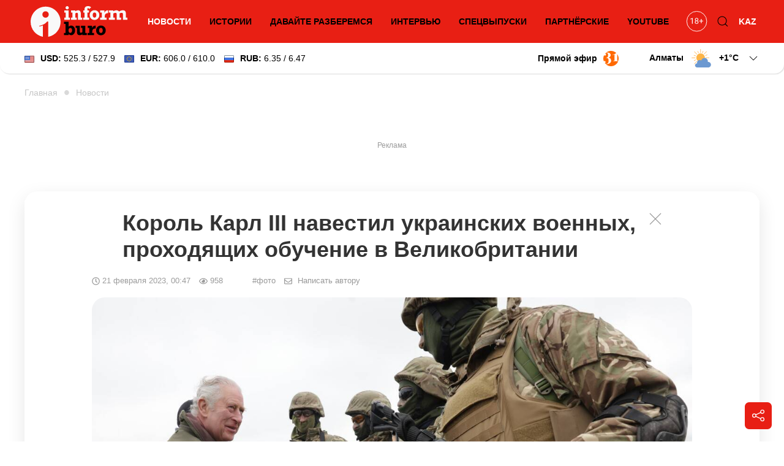

--- FILE ---
content_type: text/html; charset=UTF-8
request_url: https://informburo.kz/novosti/korol-karl-iii-navestil-ukrainskix-voennyx-proxodyashhix-obucenie-v-velikobritanii
body_size: 17979
content:
<!DOCTYPE html>
<html lang="ru">

<head>
    <link rel="dns-prefetch" href="//fonts.googleapis.com">
    <meta charset="utf-8">
    <meta name="viewport" content="width=device-width, initial-scale=1">

    <title>Король Карл III навестил украинских военных, проходящих обучение в Великобритании - informburo.kz</title>
    <meta name="description" content="Подготовительный пятинедельный курс в Великобритании проходят около 20 000 украинцев.">
    <link rel="canonical" href="https://informburo.kz/novosti/korol-karl-iii-navestil-ukrainskix-voennyx-proxodyashhix-obucenie-v-velikobritanii">
    <meta name="robots" content="index, follow, max-image-preview:large">
    <!-- Twitter Cards -->
    <meta name="twitter:card" content="summary_large_image">
    <meta name="twitter:site" content="@informburo_kz">
    <meta name="twitter:title" content="Король Карл III навестил украинских военных, проходящих обучение в Великобритании">
    <meta name="twitter:description" content="Подготовительный пятинедельный курс в Великобритании проходят около 20 000 украинцев.">
    <meta name="twitter:image" content="https://informburo.kz/storage/photos/94/main/EpI81bD0y8RQGxQYtpyHLQegWD4Lado0TLutchRk.jpg">
    <!-- Open Graph -->
    <meta property="og:site_name" content="informburo.kz">
    <meta property="og:type" content="article">
    <meta property="og:title" content="Король Карл III навестил украинских военных, проходящих обучение в Великобритании">
    <meta property="og:description" content="Подготовительный пятинедельный курс в Великобритании проходят около 20 000 украинцев.">
    <meta property="og:image" content="https://informburo.kz/storage/photos/94/main/EpI81bD0y8RQGxQYtpyHLQegWD4Lado0TLutchRk.jpg">
    <meta property="og:url" content="https://informburo.kz/novosti/korol-karl-iii-navestil-ukrainskix-voennyx-proxodyashhix-obucenie-v-velikobritanii">
    <meta property="site_name" content="informburo.kz">
    <meta property="article:published_time" content="2023-02-21T00:47:57+05:00">
    <meta property="article:modified_time" content="2025-11-16T04:22:18+05:00">
    <meta property="article:author" content="Informburo">
    <meta property="article:section" content="Новости">
    <meta property="article:tag" content="Великобритания">
    <meta property="article:tag" content="Украина">
    <meta property="article:tag" content="Король Великобритании">
    <meta property="article:tag" content="новости мира">
    <!-- JSON-LD -->
    <script type="application/ld+json">
        {"@context":"https:\/\/schema.org","@graph":[{"@type":"NewsArticle","mainEntityOfPage":{"@type":"WebPage","@id":"https:\/\/informburo.kz\/novosti\/korol-karl-iii-navestil-ukrainskix-voennyx-proxodyashhix-obucenie-v-velikobritanii"},"headline":"Король Карл III навестил украинских военных, проходящих обучение в Великобритании","image":[{"@type":"ImageObject","url":"https:\/\/informburo.kz\/storage\/photos\/94\/main\/EpI81bD0y8RQGxQYtpyHLQegWD4Lado0TLutchRk.jpg","width":"1280","height":"720"}],"datePublished":"2023-02-21T00:47:57+05:00","dateModified":"2025-11-16T04:22:18+05:00","description":"Подготовительный пятинедельный курс в Великобритании проходят около 20 000 украинцев.","keywords":"Великобритания,Украина,Король Великобритании,новости мира","articleSection":"Новости","inLanguage":"ru","isPartOf":{"@type":"WebSite","name":"Informburo","@id":"https:\/\/informburo.kz"},"publisher":{"@type":"Organization","name":"Informburo","url":"https:\/\/informburo.kz","logo":{"@type":"ImageObject","url":"https:\/\/informburo.kz\/img\/logo_470x246.png","width":"470","height":"246"}},"author":{"@type":"Person","name":"Ольга Данилевская","url":"https:\/\/informburo.kz\/avtory\/olga-danilevskaya"}},{"@type":"NewsMediaOrganization","alternateName":["информбюро","informburo","информбюро кз","informburo kz"],"description":"Последние новости Казахстана и мира. Informburo.kz — аналитика, эксклюзивные материалы, рейтинги и репортажи. Будьте в курсе новых событий и новостей!","email":"info@informburo.kz","foundingDate":"01-01-2015","name":"Informburo","sameAs":["https:\/\/www.facebook.com\/informburo.kz","https:\/\/www.tiktok.com\/@informburo.kz","https:\/\/www.youtube.com\/channel\/UCQI3qvA84CyU9y9qfLxWkBw?sub_confirmation=1","https:\/\/instagram.com\/informburo.kz","https:\/\/twitter.com\/informburo_kz","https:\/\/www.whatsapp.com\/channel\/0029VaPTiE71NCrWRHOC5v0T"],"url":"https:\/\/informburo.kz","telephone":"+7(727)3550311","logo":{"@type":"ImageObject","url":"https:\/\/informburo.kz\/img\/logo_470x246.png","width":"470","height":"246","@id":"logo"},"image":"https:\/\/informburo.kz\/img\/logo_470x246.png","address":{"@type":"PostalAddress","streetAddress":"Тажибаевой, 155","addressLocality":"Алматы","addressCountry":"KZ","postalCode":"050060"},"@id":"Informburo"},{"@type":"BreadcrumbList","itemListElement":[{"@type":"ListItem","position":1,"item":{"@type":"Thing","name":"Главная","@id":"https:\/\/informburo.kz"}},{"@type":"ListItem","position":2,"item":{"@type":"Thing","name":"Новости","@id":"https:\/\/informburo.kz\/novosti"}},{"@type":"ListItem","position":3,"item":{"@type":"Thing","name":"Король Карл III навестил украинских военных, проходящих обучение в Великобритании","@id":"https:\/\/informburo.kz\/novosti\/korol-karl-iii-navestil-ukrainskix-voennyx-proxodyashhix-obucenie-v-velikobritanii"}}]}]}
    </script>



    <link rel="apple-touch-icon" sizes="180x180" href="https://informburo.kz/img/favicons/apple-touch-icon.png">
    <link rel="icon" type="image/png" sizes="32x32" href="https://informburo.kz/img/favicons/favicon-32x32.png">
    <link rel="icon" type="image/png" sizes="16x16" href="https://informburo.kz/img/favicons/favicon-16x16.png">
    <link rel="manifest" href="https://informburo.kz/img/favicons/site.webmanifest">
    <link rel="mask-icon" href="https://informburo.kz/img/favicons/safari-pinned-tab.svg" color="#e83212">
    <link rel="shortcut icon" href="https://informburo.kz/img/favicons/favicon.ico">
    <meta name="msapplication-TileColor" content="#e83212">
    <meta name="msapplication-config" content="https://informburo.kz/img/favicons/browserconfig.xml">
    <meta name="theme-color" content="#e83212">
    <meta name="csrf-token" content="I47TjFDZnFTY97YrOExWa59VSnMVsuAdXJeZQVvQ">

            <meta property="yandex_recommendations_title" content="Король Карл III навестил украинских военных, проходящих обучение в Великобритании" />
        <meta property="yandex_recommendations_category" content="Новости" />
        <meta property="yandex_recommendations_image" content="/storage/photos/94/main/EpI81bD0y8RQGxQYtpyHLQegWD4Lado0TLutchRk.jpg" />
        <meta itemprop="datePublished" content="Tue, 21 Feb 2023 00:47:57 +0500" />

        <link rel="amphtml" href="https://informburo.kz/amp/novosti/korol-karl-iii-navestil-ukrainskix-voennyx-proxodyashhix-obucenie-v-velikobritanii">
    
    <meta property="fb:app_id" content="671455063019744" />
    <meta name="pmail-verification" content="5edca9336b9405bd94ba7f7c093cf850">
    <meta name="yandex-verification" content="65ababc96badbfc6" />
    <meta name="zen-verification" content="4704WtfCYrE7aUcm7mfG0cmT8Tbc6i7km86uzBq74c6lrtJIWsVxfmu5jpjX8Vm3" />
    <link rel="alternate" type="application/rss+xml" title="Informburo.kz: Cвежие новости Казахстана и мира" href="https://informburo.kz/rss/pubsubhubbub-feed.xml">


    <link rel="preload" as="style"
        href="https://fonts.googleapis.com/css2?family=Noto+Serif:ital,wght@0,400;0,700;1,400;1,700&display=swap" />

    <link href="https://fonts.googleapis.com/css2?family=Noto+Serif:ital,wght@0,400;0,700;1,400;1,700&display=swap"
        rel="stylesheet">

        <!-- Livewire Styles --><style >[wire\:loading][wire\:loading], [wire\:loading\.delay][wire\:loading\.delay], [wire\:loading\.inline-block][wire\:loading\.inline-block], [wire\:loading\.inline][wire\:loading\.inline], [wire\:loading\.block][wire\:loading\.block], [wire\:loading\.flex][wire\:loading\.flex], [wire\:loading\.table][wire\:loading\.table], [wire\:loading\.grid][wire\:loading\.grid], [wire\:loading\.inline-flex][wire\:loading\.inline-flex] {display: none;}[wire\:loading\.delay\.none][wire\:loading\.delay\.none], [wire\:loading\.delay\.shortest][wire\:loading\.delay\.shortest], [wire\:loading\.delay\.shorter][wire\:loading\.delay\.shorter], [wire\:loading\.delay\.short][wire\:loading\.delay\.short], [wire\:loading\.delay\.default][wire\:loading\.delay\.default], [wire\:loading\.delay\.long][wire\:loading\.delay\.long], [wire\:loading\.delay\.longer][wire\:loading\.delay\.longer], [wire\:loading\.delay\.longest][wire\:loading\.delay\.longest] {display: none;}[wire\:offline][wire\:offline] {display: none;}[wire\:dirty]:not(textarea):not(input):not(select) {display: none;}:root {--livewire-progress-bar-color: #2299dd;}[x-cloak] {display: none !important;}[wire\:cloak] {display: none !important;}</style>
        <link rel="preload" as="style" href="https://informburo.kz/build/assets/app.55f40340.css" /><link rel="stylesheet" href="https://informburo.kz/build/assets/app.55f40340.css" data-navigate-track="reload" />
    <!-- Google Tag Manager -->
    <script>
        (function(w, d, s, l, i) {
            w[l] = w[l] || [];
            w[l].push({
                'gtm.start': new Date().getTime(),
                event: 'gtm.js'
            });
            var f = d.getElementsByTagName(s)[0],
                j = d.createElement(s),
                dl = l != 'dataLayer' ? '&l=' + l : '';
            j.async = true;
            j.src =
                'https://www.googletagmanager.com/gtm.js?id=' + i + dl;
            f.parentNode.insertBefore(j, f);
        })(window, document, 'script', 'dataLayer', 'GTM-KZ4HPFZ');
    </script>
    <!-- End Google Tag Manager -->

            <script src="https://cdn.jsdelivr.net/npm/vue@2.7.8"></script>

        <script>
            var article = {
                id: "42309"
            };
        </script>

                <script async src="https://jsn.24smi.net/smi.js"></script>

    <script>
        window.yaContextCb = window.yaContextCb || []
    </script>
    <script src='https://yandex.ru/ads/system/context.js' defer></script>

    <script src="https://cdn.gravitec.net/storage/fd9e57a088e9374f005ef5dc3d16d72e/client.js" defer></script>
</head>

<body class="">
    <!-- Google Tag Manager (noscript) -->
    <noscript><iframe src="https://www.googletagmanager.com/ns.html?id=GTM-KZ4HPFZ" height="0" width="0"
            style="display:none;visibility:hidden"></iframe></noscript>
    <!-- End Google Tag Manager (noscript) -->

                        <!-- Banner A (adaptive) -->
<div id="adfox_168138554121941889" class="uk-text-center banner-a"></div>
<script>
    window.yaContextCb.push(()=>{
        Ya.adfoxCode.createAdaptive({
            ownerId: 393309,
            containerId: 'adfox_168138554121941889',
            params: {
                p1: 'cugts',
                p2: 'hrdc'
            }
        }, ['desktop', 'tablet'], {
            tabletWidth: 830,
            phoneWidth: 480,
            isAutoReloads: false
        })
    })
</script>            
    <header id="main-header" class="main-header uk-sticky" uk-sticky="show-on-up: true; animation: uk-animation-slide-top;"
    style="z-index: 999; overflow: hidden;">
    <div class="uk-container">
        <nav class="header-nav uk-navbar-container uk-navbar" uk-navbar>
            <div class="nav-overlay uk-navbar-left uk-width-expand">
                <button class="uk-navbar-toggle uk-hidden@m uk-icon uk-navbar-toggle-icon" uk-navbar-toggle-icon
                    uk-toggle="#modal-nav" type="button" style="z-index: 1;"></button>
                <a class="uk-navbar-item uk-logo"
                    href="https://informburo.kz">
                    <img src="/img/logo_main.svg?id=9876b082f169856d6ed0" width="158" height="50" alt="informburo"
                        class="uk-visible@m">
                    <img src="/img/logo_white_mobile.svg?id=9876b082f169856d6ed0" width="155" height="32"
                        alt="informburo" class="uk-hidden@m">

                    
                    
                    
                    
                </a>
                <ul class="uk-navbar-nav uk-visible@m uk-width-expand uk-flex-center">
                                            <li class="uk-active">
                            <a href="https://informburo.kz/novosti">Новости</a>
                        </li>
                        <li class="">
                            <a href="https://informburo.kz/stati">Истории</a>
                        </li>
                        <li class="">
                            <a href="https://informburo.kz/cards">Давайте разберемся</a>
                        </li>
                        <li class="">
                            <a href="https://informburo.kz/interview">Интервью</a>
                        </li>
                        <li
                            class=" uk-position-relative">
                            <a href="https://informburo.kz/fotoreportazh">Спецвыпуски</a>
                        </li>
                        
                        <li class="">
                            <a href="https://informburo.kz/special">Партнёрские</a>
                        </li>
                        <li>
                            <a href="https://www.youtube.com/channel/UCQI3qvA84CyU9y9qfLxWkBw?sub_confirmation=1"
                                target="_blank" rel="nofollow">YouTube</a>
                        </li>
                                    </ul>
            </div>
            <div class="nav-overlay uk-navbar-right">
                <ul class="uk-navbar-nav">
                    <li>
                        <a class="uk-navbar-item"
                            href="https://informburo.kz/page/restrict"
                            title="Возрастные ограничения на informburo.kz">
                            <svg class="age-restrictions uk-preserve" width="35" viewBox="0 0 37 36" fill="none"
                                xmlns="http://www.w3.org/2000/svg" class="age-restrictions uk-preserve uk-svg"
                                data-svg="/img/18+.svg">
                                <circle cx="18.573" cy="17.7364" r="17.2364" stroke="black"></circle>
                                <path
                                    d="M11.5564 22H10.2849V13.5713L7.73511 14.5078V13.3594L11.3582 11.999H11.5564V22ZM21.2976 14.6445C21.2976 15.1413 21.1654 15.5833 20.9011 15.9707C20.6414 16.3581 20.2882 16.6611 19.8416 16.8799C20.3611 17.1032 20.7712 17.429 21.072 17.8574C21.3774 18.2858 21.53 18.7712 21.53 19.3135C21.53 20.1748 21.2384 20.8607 20.655 21.3711C20.0763 21.8815 19.3129 22.1367 18.365 22.1367C17.408 22.1367 16.6401 21.8815 16.0613 21.3711C15.4871 20.8561 15.2 20.1702 15.2 19.3135C15.2 18.7757 15.3458 18.2904 15.6375 17.8574C15.9337 17.4245 16.3416 17.0964 16.8611 16.873C16.419 16.6543 16.0704 16.3512 15.8152 15.9639C15.56 15.5765 15.4324 15.1367 15.4324 14.6445C15.4324 13.806 15.7013 13.1406 16.239 12.6484C16.7768 12.1562 17.4854 11.9102 18.365 11.9102C19.24 11.9102 19.9464 12.1562 20.4841 12.6484C21.0264 13.1406 21.2976 13.806 21.2976 14.6445ZM20.2654 19.2861C20.2654 18.7301 20.0876 18.2767 19.7322 17.9258C19.3813 17.5749 18.921 17.3994 18.3513 17.3994C17.7817 17.3994 17.3236 17.5726 16.9773 17.9189C16.6355 18.2653 16.4646 18.721 16.4646 19.2861C16.4646 19.8512 16.6309 20.2956 16.9636 20.6191C17.3009 20.9427 17.768 21.1045 18.365 21.1045C18.9574 21.1045 19.4223 20.9427 19.7595 20.6191C20.0968 20.291 20.2654 19.8467 20.2654 19.2861ZM18.365 12.9492C17.8682 12.9492 17.4649 13.1042 17.155 13.4141C16.8497 13.7194 16.697 14.1364 16.697 14.665C16.697 15.1709 16.8474 15.5811 17.1482 15.8955C17.4535 16.2054 17.8591 16.3604 18.365 16.3604C18.8708 16.3604 19.2742 16.2054 19.575 15.8955C19.8803 15.5811 20.033 15.1709 20.033 14.665C20.033 14.1592 19.8757 13.7467 19.5613 13.4277C19.2468 13.1087 18.8481 12.9492 18.365 12.9492ZM26.8757 16.6611H29.6511V17.8574H26.8757V21.002H25.6042V17.8574H22.8289V16.6611H25.6042V13.7559H26.8757V16.6611Z"
                                    fill="black"></path>
                            </svg>
                        </a>
                    </li>
                    <li class="uk-visible@m">
                        <button class="uk-navbar-toggle" uk-toggle="target: .nav-overlay; animation: uk-animation-fade"
                            type="button">
                            <svg class="uk-icon uk-search-icon" width="20" height="20" viewBox="0 0 20 20"
                                xmlns="http://www.w3.org/2000/svg">
                                <circle fill="none" stroke="#000" stroke-width="1.1" cx="9" cy="9"
                                    r="7"></circle>
                                <path fill="none" stroke="#000" stroke-width="1.1" d="M14,14 L18,18 L14,14 Z">
                                </path>
                            </svg>
                        </button>
                    </li>
                    <li class="uk-active">
                                                    <a href="https://informburo.kz/kaz">KAZ</a>
                                            </li>
                </ul>
            </div>
            <div class="nav-overlay uk-navbar-left uk-flex-1" hidden>
                <div class="uk-navbar-item uk-width-expand">
                    <form action="/search" method="GET" class="uk-search uk-search-navbar uk-width-1-1">
                        <input class="uk-search-input" name="q" type="search"
                            placeholder="Поиск..." autofocus>
                    </form>
                </div>
                <button class="uk-navbar-toggle" uk-close
                    uk-toggle="target: .nav-overlay; animation: uk-animation-fade" type="button"></button>
            </div>
        </nav>
    </div>
</header>
    <div class="header-information">
        <div class="uk-container">
            <div class="uk-grid uk-grid-small uk-flex-between uk-flex-middle">
                <div>
                                            <div wire:snapshot="{&quot;data&quot;:{&quot;lang&quot;:&quot;rus&quot;,&quot;rates&quot;:[[[[&quot;525.3&quot;,&quot;USD&quot;,&quot;\u0414\u043e\u043b\u043b\u0430\u0440&quot;,&quot;\u0421\u0428\u0410&quot;,&quot;527.9&quot;],{&quot;s&quot;:&quot;arr&quot;}],[[&quot;606.0&quot;,&quot;EUR&quot;,&quot;\u0415\u0432\u0440\u043e&quot;,&quot;610.0&quot;],{&quot;s&quot;:&quot;arr&quot;}],[[&quot;6.35&quot;,&quot;RUB&quot;,&quot;\u0420\u043e\u0441\u0441\u0438\u0439\u0441\u043a\u0438\u0439&quot;,&quot;\u0440\u0443\u0431\u043b\u044c&quot;,&quot;6.47&quot;],{&quot;s&quot;:&quot;arr&quot;}]],{&quot;class&quot;:&quot;Illuminate\\Support\\Collection&quot;,&quot;s&quot;:&quot;clctn&quot;}]},&quot;memo&quot;:{&quot;id&quot;:&quot;48aFQHRxVbKK5KTSqG2x&quot;,&quot;name&quot;:&quot;exchange-rates&quot;,&quot;path&quot;:&quot;novosti\/korol-karl-iii-navestil-ukrainskix-voennyx-proxodyashhix-obucenie-v-velikobritanii&quot;,&quot;method&quot;:&quot;GET&quot;,&quot;children&quot;:[],&quot;scripts&quot;:[],&quot;assets&quot;:[],&quot;errors&quot;:[],&quot;locale&quot;:&quot;ru&quot;},&quot;checksum&quot;:&quot;39ca2e377ffc35b38fe83446ed9003c1393b325425950e2f009712acb5a44de9&quot;}" wire:effects="{&quot;listeners&quot;:[&quot;refreshExchangeRates&quot;]}" wire:id="48aFQHRxVbKK5KTSqG2x">
        <div class="uk-visible@m">
            <a href="/tags/kurs-valyut" class="uk-link-reset">
                <div class="uk-grid uk-grid-small uk-flex-right">
                    
                    <div>
                        <img src="/img/components/exchange/flag_usa.png" alt="USD"
                            class="uk-margin-small-right"><strong>USD:</strong>
                        525.3 / 527.9
                    </div>
                    <div>
                        <img src="/img/components/exchange/european_union_flag.png" alt="EUR"
                            class="uk-margin-small-right"><strong>EUR:</strong>
                        606.0 / 610.0
                    </div>
                    <div>
                        <img src="/img/components/exchange/flag_russia.png" alt="RUB"
                            class="uk-margin-small-right"><strong>RUB:</strong>
                        6.35 / 6.47
                    </div>
                </div>
            </a>
        </div>
        <div class="uk-hidden@m">
            <div uk-icon="icon: chevron-down">
                <strong>USD:</strong>
                525.3 / 527.9
            </div>
            <div class="uk-background-default uk-text-left uk-dropdown" uk-dropdown="pos: bottom-left;">
                <ul class="uk-nav uk-dropdown-nav currencies-list">
                    <li>
                        <img src="/img/components/exchange/european_union_flag.png" alt="EUR"
                            class="uk-margin-small-right"><strong>EUR:</strong>
                        606.0 / 610.0
                    </li>
                    <li>
                        <img src="/img/components/exchange/flag_russia.png" alt="RUB"
                            class="uk-margin-small-right"><strong>RUB:</strong>
                        6.35 / 6.47
                    </li>
                </ul>
            </div>
        </div>
    </div>
                        
                                    </div>
                <div class="uk-text-right uk-flex uk-flex-middle">
                    
                    
                                            <a href="https://31.kz/ru" class="uk-visible@m uk-flex uk-flex-middle uk-margin-right"
                            style="color: #000;" target="_blank" rel="nofollow">
                            <strong class="uk-margin-small-right">Прямой эфир</strong> <img
                                src="/img/components/31-logo.svg" width="25" uk-img>
                        </a>
                        
                    
                                            <div class="uk-margin-medium-left">
                            <div wire:snapshot="{&quot;data&quot;:{&quot;lang&quot;:&quot;rus&quot;,&quot;weather&quot;:[{&quot;aktau&quot;:[{&quot;city&quot;:&quot;\u0410\u043a\u0442\u0430\u0443&quot;,&quot;icon&quot;:&quot;3.svg&quot;,&quot;temp&quot;:&quot;+10&quot;},{&quot;s&quot;:&quot;arr&quot;}],&quot;aktobe&quot;:[{&quot;city&quot;:&quot;\u0410\u043a\u0442\u043e\u0431\u0435&quot;,&quot;icon&quot;:&quot;0.svg&quot;,&quot;temp&quot;:&quot;+0&quot;},{&quot;s&quot;:&quot;arr&quot;}],&quot;almaty&quot;:[{&quot;city&quot;:&quot;\u0410\u043b\u043c\u0430\u0442\u044b&quot;,&quot;icon&quot;:&quot;2.svg&quot;,&quot;temp&quot;:&quot;+1&quot;},{&quot;s&quot;:&quot;arr&quot;}],&quot;astana&quot;:[{&quot;city&quot;:&quot;\u0410\u0441\u0442\u0430\u043d\u0430&quot;,&quot;icon&quot;:&quot;1.svg&quot;,&quot;temp&quot;:-2},{&quot;s&quot;:&quot;arr&quot;}],&quot;atyrau&quot;:[{&quot;city&quot;:&quot;\u0410\u0442\u044b\u0440\u0430\u0443&quot;,&quot;icon&quot;:&quot;45-48.svg&quot;,&quot;temp&quot;:&quot;+4&quot;},{&quot;s&quot;:&quot;arr&quot;}],&quot;balhash&quot;:[{&quot;city&quot;:&quot;\u0411\u0430\u043b\u0445\u0430\u0448&quot;,&quot;icon&quot;:&quot;0.svg&quot;,&quot;temp&quot;:-2},{&quot;s&quot;:&quot;arr&quot;}],&quot;zheskazgan&quot;:[{&quot;city&quot;:&quot;\u0416\u0435\u0437\u043a\u0430\u0437\u0433\u0430\u043d&quot;,&quot;icon&quot;:&quot;0.svg&quot;,&quot;temp&quot;:-4},{&quot;s&quot;:&quot;arr&quot;}],&quot;karaganda&quot;:[{&quot;city&quot;:&quot;\u041a\u0430\u0440\u0430\u0433\u0430\u043d\u0434\u0430&quot;,&quot;icon&quot;:&quot;1.svg&quot;,&quot;temp&quot;:-3},{&quot;s&quot;:&quot;arr&quot;}],&quot;kokshetau&quot;:[{&quot;city&quot;:&quot;\u041a\u043e\u043a\u0448\u0435\u0442\u0430\u0443&quot;,&quot;icon&quot;:&quot;0.svg&quot;,&quot;temp&quot;:&quot;+1&quot;},{&quot;s&quot;:&quot;arr&quot;}],&quot;kostanay&quot;:[{&quot;city&quot;:&quot;\u041a\u043e\u0441\u0442\u0430\u043d\u0430\u0439&quot;,&quot;icon&quot;:&quot;1.svg&quot;,&quot;temp&quot;:&quot;+1&quot;},{&quot;s&quot;:&quot;arr&quot;}],&quot;kyzylorda&quot;:[{&quot;city&quot;:&quot;\u041a\u044b\u0437\u044b\u043b\u043e\u0440\u0434\u0430&quot;,&quot;icon&quot;:&quot;3.svg&quot;,&quot;temp&quot;:&quot;+1&quot;},{&quot;s&quot;:&quot;arr&quot;}],&quot;pavlodar&quot;:[{&quot;city&quot;:&quot;\u041f\u0430\u0432\u043b\u043e\u0434\u0430\u0440&quot;,&quot;icon&quot;:&quot;2.svg&quot;,&quot;temp&quot;:-3},{&quot;s&quot;:&quot;arr&quot;}],&quot;petropavlovsk&quot;:[{&quot;city&quot;:&quot;\u041f\u0435\u0442\u0440\u043e\u043f\u0430\u0432\u043b\u043e\u0432\u0441\u043a&quot;,&quot;icon&quot;:&quot;0.svg&quot;,&quot;temp&quot;:&quot;+1&quot;},{&quot;s&quot;:&quot;arr&quot;}],&quot;semey&quot;:[{&quot;city&quot;:&quot;\u0421\u0435\u043c\u0435\u0439&quot;,&quot;icon&quot;:&quot;0.svg&quot;,&quot;temp&quot;:-5},{&quot;s&quot;:&quot;arr&quot;}],&quot;taldykorgan&quot;:[{&quot;city&quot;:&quot;\u0422\u0430\u043b\u0434\u044b\u043a\u043e\u0440\u0433\u0430\u043d&quot;,&quot;icon&quot;:&quot;1.svg&quot;,&quot;temp&quot;:-5},{&quot;s&quot;:&quot;arr&quot;}],&quot;taraz&quot;:[{&quot;city&quot;:&quot;\u0422\u0430\u0440\u0430\u0437&quot;,&quot;icon&quot;:&quot;3.svg&quot;,&quot;temp&quot;:&quot;+1&quot;},{&quot;s&quot;:&quot;arr&quot;}],&quot;turkestan&quot;:[{&quot;city&quot;:&quot;\u0422\u0443\u0440\u043a\u0435\u0441\u0442\u0430\u043d&quot;,&quot;icon&quot;:&quot;3.svg&quot;,&quot;temp&quot;:&quot;+1&quot;},{&quot;s&quot;:&quot;arr&quot;}],&quot;uralsk&quot;:[{&quot;city&quot;:&quot;\u0423\u0440\u0430\u043b\u044c\u0441\u043a&quot;,&quot;icon&quot;:&quot;3.svg&quot;,&quot;temp&quot;:&quot;+4&quot;},{&quot;s&quot;:&quot;arr&quot;}],&quot;ust-kamenogorsk&quot;:[{&quot;city&quot;:&quot;\u0423\u0441\u0442\u044c-\u041a\u0430\u043c\u0435\u043d\u043e\u0433\u043e\u0440\u0441\u043a&quot;,&quot;icon&quot;:&quot;0.svg&quot;,&quot;temp&quot;:-12},{&quot;s&quot;:&quot;arr&quot;}],&quot;shymkent&quot;:[{&quot;city&quot;:&quot;\u0428\u044b\u043c\u043a\u0435\u043d\u0442&quot;,&quot;icon&quot;:&quot;3.svg&quot;,&quot;temp&quot;:&quot;+1&quot;},{&quot;s&quot;:&quot;arr&quot;}]},{&quot;s&quot;:&quot;arr&quot;}],&quot;default_weather_city&quot;:&quot;almaty&quot;},&quot;memo&quot;:{&quot;id&quot;:&quot;tROvz2qxCMhVuG1920lk&quot;,&quot;name&quot;:&quot;weather-forecast&quot;,&quot;path&quot;:&quot;novosti\/korol-karl-iii-navestil-ukrainskix-voennyx-proxodyashhix-obucenie-v-velikobritanii&quot;,&quot;method&quot;:&quot;GET&quot;,&quot;children&quot;:[],&quot;scripts&quot;:[],&quot;assets&quot;:[],&quot;errors&quot;:[],&quot;locale&quot;:&quot;ru&quot;},&quot;checksum&quot;:&quot;ae8f915996f062b506a2ef6c583335a147d644efb97f4d86bc8be8cf3c2e12d7&quot;}" wire:effects="[]" wire:id="tROvz2qxCMhVuG1920lk" class="weather-forecast">
        <div class="uk-grid uk-grid-small">
            <div>
                <div class="">
                    <div class="current-city">
                        <span class="default-city">Алматы</span>
                        <img src="/img/components/weather/day/2.svg"
                            class="uk-visible@m default-icon weather-icon" uk-svg>
                        <span class="default-temp">+1<span
                                class="deg">C</span>
                            <svg class=" uk-icon" width="20" height="20" viewBox="0 0 20 20" xmlns="http://www.w3.org/2000/svg">
                                <polyline fill="none" stroke="#000" stroke-width="1.03" points="16 7 10 13 4 7">
                                </polyline>
                            </svg>
                        </span>
                    </div>
                    <div id="weather-cities" class="uk-background-default uk-dropdown uk-text-left"
                        uk-dropdown="pos: bottom-right; mode: click;">
                        <div class="weather-cities-scrollable">
                            <ul class="uk-visible@m uk-nav uk-dropdown-nav cities-list uk-column-1-2@m">
                                                                    <a href="/weather/aktau" style="text-decoration: none;">
                                        <li class="city" data-key="aktau" data-city="Актау"
                                            data-icon="/img/components/weather/day/3.svg"
                                            data-temp="+10">
                                            <img src="/img/components/weather/day/3.svg"
                                                class="weather-icon-dropdown" uk-svg>
                                            <span>+10&deg;C</span>
                                            <span>Актау </span>
                                        </li>
                                    </a>
                                    
                                                                    <a href="/weather/aktobe" style="text-decoration: none;">
                                        <li class="city" data-key="aktobe" data-city="Актобе"
                                            data-icon="/img/components/weather/day/0.svg"
                                            data-temp="+0">
                                            <img src="/img/components/weather/day/0.svg"
                                                class="weather-icon-dropdown" uk-svg>
                                            <span>+0&deg;C</span>
                                            <span>Актобе </span>
                                        </li>
                                    </a>
                                    
                                                                    <a href="/weather/almaty" style="text-decoration: none;">
                                        <li class="city" data-key="almaty" data-city="Алматы"
                                            data-icon="/img/components/weather/day/2.svg"
                                            data-temp="+1">
                                            <img src="/img/components/weather/day/2.svg"
                                                class="weather-icon-dropdown" uk-svg>
                                            <span>+1&deg;C</span>
                                            <span>Алматы </span>
                                        </li>
                                    </a>
                                    
                                                                    <a href="/weather/astana" style="text-decoration: none;">
                                        <li class="city" data-key="astana" data-city="Астана"
                                            data-icon="/img/components/weather/day/1.svg"
                                            data-temp="-2">
                                            <img src="/img/components/weather/day/1.svg"
                                                class="weather-icon-dropdown" uk-svg>
                                            <span>-2&deg;C</span>
                                            <span>Астана </span>
                                        </li>
                                    </a>
                                    
                                                                    <a href="/weather/atyrau" style="text-decoration: none;">
                                        <li class="city" data-key="atyrau" data-city="Атырау"
                                            data-icon="/img/components/weather/day/45-48.svg"
                                            data-temp="+4">
                                            <img src="/img/components/weather/day/45-48.svg"
                                                class="weather-icon-dropdown" uk-svg>
                                            <span>+4&deg;C</span>
                                            <span>Атырау </span>
                                        </li>
                                    </a>
                                    
                                                                    <a href="/weather/balhash" style="text-decoration: none;">
                                        <li class="city" data-key="balhash" data-city="Балхаш"
                                            data-icon="/img/components/weather/day/0.svg"
                                            data-temp="-2">
                                            <img src="/img/components/weather/day/0.svg"
                                                class="weather-icon-dropdown" uk-svg>
                                            <span>-2&deg;C</span>
                                            <span>Балхаш </span>
                                        </li>
                                    </a>
                                    
                                                                    <a href="/weather/zheskazgan" style="text-decoration: none;">
                                        <li class="city" data-key="zheskazgan" data-city="Жезказган"
                                            data-icon="/img/components/weather/day/0.svg"
                                            data-temp="-4">
                                            <img src="/img/components/weather/day/0.svg"
                                                class="weather-icon-dropdown" uk-svg>
                                            <span>-4&deg;C</span>
                                            <span>Жезказган </span>
                                        </li>
                                    </a>
                                    
                                                                    <a href="/weather/karaganda" style="text-decoration: none;">
                                        <li class="city" data-key="karaganda" data-city="Караганда"
                                            data-icon="/img/components/weather/day/1.svg"
                                            data-temp="-3">
                                            <img src="/img/components/weather/day/1.svg"
                                                class="weather-icon-dropdown" uk-svg>
                                            <span>-3&deg;C</span>
                                            <span>Караганда </span>
                                        </li>
                                    </a>
                                    
                                                                    <a href="/weather/kokshetau" style="text-decoration: none;">
                                        <li class="city" data-key="kokshetau" data-city="Кокшетау"
                                            data-icon="/img/components/weather/day/0.svg"
                                            data-temp="+1">
                                            <img src="/img/components/weather/day/0.svg"
                                                class="weather-icon-dropdown" uk-svg>
                                            <span>+1&deg;C</span>
                                            <span>Кокшетау </span>
                                        </li>
                                    </a>
                                    
                                                                    <a href="/weather/kostanay" style="text-decoration: none;">
                                        <li class="city" data-key="kostanay" data-city="Костанай"
                                            data-icon="/img/components/weather/day/1.svg"
                                            data-temp="+1">
                                            <img src="/img/components/weather/day/1.svg"
                                                class="weather-icon-dropdown" uk-svg>
                                            <span>+1&deg;C</span>
                                            <span>Костанай </span>
                                        </li>
                                    </a>
                                    
                                                                    <a href="/weather/kyzylorda" style="text-decoration: none;">
                                        <li class="city" data-key="kyzylorda" data-city="Кызылорда"
                                            data-icon="/img/components/weather/day/3.svg"
                                            data-temp="+1">
                                            <img src="/img/components/weather/day/3.svg"
                                                class="weather-icon-dropdown" uk-svg>
                                            <span>+1&deg;C</span>
                                            <span>Кызылорда </span>
                                        </li>
                                    </a>
                                    
                                                                    <a href="/weather/pavlodar" style="text-decoration: none;">
                                        <li class="city" data-key="pavlodar" data-city="Павлодар"
                                            data-icon="/img/components/weather/day/2.svg"
                                            data-temp="-3">
                                            <img src="/img/components/weather/day/2.svg"
                                                class="weather-icon-dropdown" uk-svg>
                                            <span>-3&deg;C</span>
                                            <span>Павлодар </span>
                                        </li>
                                    </a>
                                    
                                                                    <a href="/weather/petropavlovsk" style="text-decoration: none;">
                                        <li class="city" data-key="petropavlovsk" data-city="Петропавловск"
                                            data-icon="/img/components/weather/day/0.svg"
                                            data-temp="+1">
                                            <img src="/img/components/weather/day/0.svg"
                                                class="weather-icon-dropdown" uk-svg>
                                            <span>+1&deg;C</span>
                                            <span>Петропавловск </span>
                                        </li>
                                    </a>
                                    
                                                                    <a href="/weather/semey" style="text-decoration: none;">
                                        <li class="city" data-key="semey" data-city="Семей"
                                            data-icon="/img/components/weather/day/0.svg"
                                            data-temp="-5">
                                            <img src="/img/components/weather/day/0.svg"
                                                class="weather-icon-dropdown" uk-svg>
                                            <span>-5&deg;C</span>
                                            <span>Семей </span>
                                        </li>
                                    </a>
                                    
                                                                    <a href="/weather/taldykorgan" style="text-decoration: none;">
                                        <li class="city" data-key="taldykorgan" data-city="Талдыкорган"
                                            data-icon="/img/components/weather/day/1.svg"
                                            data-temp="-5">
                                            <img src="/img/components/weather/day/1.svg"
                                                class="weather-icon-dropdown" uk-svg>
                                            <span>-5&deg;C</span>
                                            <span>Талдыкорган </span>
                                        </li>
                                    </a>
                                    
                                                                    <a href="/weather/taraz" style="text-decoration: none;">
                                        <li class="city" data-key="taraz" data-city="Тараз"
                                            data-icon="/img/components/weather/day/3.svg"
                                            data-temp="+1">
                                            <img src="/img/components/weather/day/3.svg"
                                                class="weather-icon-dropdown" uk-svg>
                                            <span>+1&deg;C</span>
                                            <span>Тараз </span>
                                        </li>
                                    </a>
                                    
                                                                    <a href="/weather/turkestan" style="text-decoration: none;">
                                        <li class="city" data-key="turkestan" data-city="Туркестан"
                                            data-icon="/img/components/weather/day/3.svg"
                                            data-temp="+1">
                                            <img src="/img/components/weather/day/3.svg"
                                                class="weather-icon-dropdown" uk-svg>
                                            <span>+1&deg;C</span>
                                            <span>Туркестан </span>
                                        </li>
                                    </a>
                                    
                                                                    <a href="/weather/uralsk" style="text-decoration: none;">
                                        <li class="city" data-key="uralsk" data-city="Уральск"
                                            data-icon="/img/components/weather/day/3.svg"
                                            data-temp="+4">
                                            <img src="/img/components/weather/day/3.svg"
                                                class="weather-icon-dropdown" uk-svg>
                                            <span>+4&deg;C</span>
                                            <span>Уральск </span>
                                        </li>
                                    </a>
                                    
                                                                    <a href="/weather/ust-kamenogorsk" style="text-decoration: none;">
                                        <li class="city" data-key="ust-kamenogorsk" data-city="Усть-Каменогорск"
                                            data-icon="/img/components/weather/day/0.svg"
                                            data-temp="-12">
                                            <img src="/img/components/weather/day/0.svg"
                                                class="weather-icon-dropdown" uk-svg>
                                            <span>-12&deg;C</span>
                                            <span>Усть-Каменогорск </span>
                                        </li>
                                    </a>
                                    
                                                                    <a href="/weather/shymkent" style="text-decoration: none;">
                                        <li class="city" data-key="shymkent" data-city="Шымкент"
                                            data-icon="/img/components/weather/day/3.svg"
                                            data-temp="+1">
                                            <img src="/img/components/weather/day/3.svg"
                                                class="weather-icon-dropdown" uk-svg>
                                            <span>+1&deg;C</span>
                                            <span>Шымкент </span>
                                        </li>
                                    </a>
                                    
                                                            </ul>
                            <a class="uk-button uk-button-primary uk-width-1-1 uk-margin-small-top" href="/weather">Все
                                города</a>
                        </div>
                    </div>
                </div>
            </div>
        </div>
    </div>
                            
                        </div>
                                    </div>
            </div>
        </div>
    </div>



            
        
            
        
            
        
            
        
    
    <div class="content-box">
            
    
    <div class="uk-container">
        <nav aria-label="Breadcrumb">
    <ul class="uk-breadcrumb">
                    <li><a href="https://informburo.kz">Главная</a></li>

            
                                                <li><a href="https://informburo.kz/novosti">Новости</a></li>
                            
            
            
            
            
            
            
            
            </ul>
</nav>
    </div>

            <!-- Banner B -->
<!-- Desktop -->
<div id="adfox_168138520745567123-42309-1" class="banner-block banner-970x90 uk-margin-top uk-visible@m banner-b"></div>
<script>
    window.yaContextCb.push(()=>{
        Ya.adfoxCode.createAdaptive({
            ownerId: 393309,
            containerId: 'adfox_168138520745567123-42309-1',
            params: {
                p1: 'cunlc',
                p2: 'hsaa'
            }
        }, ['desktop', 'tablet'], {
            tabletWidth: 830,
            phoneWidth: 480,
            isAutoReloads: false
        })
    })
</script>
<!-- Mobile -->
<div id="adfox_168138497491849464-42309-1" class="banner-block banner-320x100 uk-margin-top uk-hidden@m banner-b"></div>
<script>
    window.yaContextCb.push(()=>{
        Ya.adfoxCode.createAdaptive({
            ownerId: 393309,
            containerId: 'adfox_168138497491849464-42309-1',
            params: {
                p1: 'cunnu',
                p2: 'hsav'
            }
        }, ['phone'], {
            tabletWidth: 830,
            phoneWidth: 480,
            isAutoReloads: false
        })
    })
</script>
    
    <div class="article-infinite-scroll">
        <div class="uk-container">
            <article id="article-42309" class="content article-content uk-margin-medium-bottom">

                <header class="sticky-heading uk-card uk-card-default uk-card-body">
                    <div class="article-title uk-flex uk-flex-between">
                        <div>
                            <h1>
                                                                                                                                                                                                                                                                                                                                                                                                                                                                                                                                                                                                                    Король Карл III навестил украинских военных, проходящих обучение в Великобритании
                                                            </h1>
                        </div>
                        <div>
                            <a class="uk-close-large uk-icon uk-close" href="https://informburo.kz">
                                <svg width="20" height="20" viewBox="0 0 20 20" xmlns="http://www.w3.org/2000/svg">
                                    <line fill="none" stroke="#000" stroke-width="1.4" x1="1" y1="1"
                                        x2="19" y2="19"></line>
                                    <line fill="none" stroke="#000" stroke-width="1.4" x1="19" y1="1"
                                        x2="1" y2="19"></line>
                                </svg>
                            </a>
                        </div>
                    </div>
                </header>

                <div class="uk-container uk-container-small">
                    <div class="uk-grid">
                        <div class="uk-width-1-1 article-meta">
                            <small class="uk-text-muted">
                                
                                <svg class="uk-icon" xmlns="http://www.w3.org/2000/svg" viewBox="0 0 512 512" width="12.8"
                                    height="12.8">
                                    <path
                                        d="M256 8C119 8 8 119 8 256s111 248 248 248 248-111 248-248S393 8 256 8zm0 448c-110.5 0-200-89.5-200-200S145.5 56 256 56s200 89.5 200 200-89.5 200-200 200zm61.8-104.4l-84.9-61.7c-3.1-2.3-4.9-5.9-4.9-9.7V116c0-6.6 5.4-12 12-12h32c6.6 0 12 5.4 12 12v141.7l66.8 48.6c5.4 3.9 6.5 11.4 2.6 16.8L334.6 349c-3.9 5.3-11.4 6.5-16.8 2.6z">
                                    </path>
                                </svg>
                                
                                <time
                                    datetime="2023-02-21T00:47:57+05:00">21 февраля 2023, 00:47</time>
                            </small>

                            <small wire:snapshot="{&quot;data&quot;:{&quot;id&quot;:42309,&quot;views&quot;:0,&quot;loading&quot;:true,&quot;isKaz&quot;:false},&quot;memo&quot;:{&quot;id&quot;:&quot;WlGdkoOCuAbFEI0YdLCU&quot;,&quot;name&quot;:&quot;article-views&quot;,&quot;path&quot;:&quot;novosti\/korol-karl-iii-navestil-ukrainskix-voennyx-proxodyashhix-obucenie-v-velikobritanii&quot;,&quot;method&quot;:&quot;GET&quot;,&quot;children&quot;:[],&quot;scripts&quot;:[],&quot;assets&quot;:[],&quot;errors&quot;:[],&quot;locale&quot;:&quot;ru&quot;},&quot;checksum&quot;:&quot;fd05696e5414e70bdef63683888fd016ac6a1a73b1a880ca30cb07c3ed9d0049&quot;}" wire:effects="[]" wire:id="WlGdkoOCuAbFEI0YdLCU" class="uk-text-muted" wire:init="loadViews" style="min-width: 68px;">
                </small>
                            

                                                            <small class="uk-text-muted">
                                    <a href="https://informburo.kz/mark/foto">#фото</a>
                                </small>
                            
                            
                                                            <small class="uk-text-muted">
                                    
                                    <svg class="uk-icon" xmlns="http://www.w3.org/2000/svg" viewBox="0 0 512 512" width="12.8"
                                        height="12.8">
                                        <path
                                            d="M464 64H48C21.49 64 0 85.49 0 112v288c0 26.51 21.49 48 48 48h416c26.51 0 48-21.49 48-48V112c0-26.51-21.49-48-48-48zm0 48v40.805c-22.422 18.259-58.168 46.651-134.587 106.49-16.841 13.247-50.201 45.072-73.413 44.701-23.208.375-56.579-31.459-73.413-44.701C106.18 199.465 70.425 171.067 48 152.805V112h416zM48 400V214.398c22.914 18.251 55.409 43.862 104.938 82.646 21.857 17.205 60.134 55.186 103.062 54.955 42.717.231 80.509-37.199 103.053-54.947 49.528-38.783 82.032-64.401 104.947-82.653V400H48z">
                                        </path>
                                    </svg>
                                    <a
                                        href="mailto:o.danilevskaya@informburo.kz?subject=Король Карл III навестил украинских военных, проходящих обучение в Великобритании&body=Ссылка на материал (не удалять): https://informburo.kz/novosti/korol-karl-iii-navestil-ukrainskix-voennyx-proxodyashhix-obucenie-v-velikobritanii">
                                        Написать автору
                                    </a>
                                </small>
                            
                                                    </div>
                    </div>
                                            <div class="uk-grid uk-grid-small">
                            <div class="uk-width-1-1">
                                                                    <figure class="article-main-img">
                                        <div class="uk-inline">
                                            <img class="uk-responsive-width" src="/storage/photos/94/main/EpI81bD0y8RQGxQYtpyHLQegWD4Lado0TLutchRk.jpg"
                                                alt="" fetchpriority="high">
                                                                                                                                                                                                                                                                                                                                                                                                                                                                    </div>
                                                                            </figure>
                                                            </div>
                        </div>
                    
                    <div class="uk-grid">
                        <div class="uk-width-2-3@m uk-width-1-1">

                            
                            <strong class="article-excerpt">
                                Подготовительный пятинедельный курс в Великобритании проходят около 20 000 украинцев.
                            </strong>

                            
                            <div class="article">
                                <figure class="image"><img class="article-img" src="/storage/photos/94/63f3c01553c78.jpg" alt="" width="1280" height="853" />
<figcaption>Король Великобритании Карл III посетил украинских военных / Фото с сайта royal.uk</figcaption>
</figure>
<p>Король Великобритании Карл III посетил украинских военных, которых британская армия обучает в Уилтшире. Об этом сообщает официальный <a href="https://www.royal.uk/king-visits-ukrainian-military-recruits-undertaking-training-uk" target="_blank" rel="noopener">сайт</a> Букингемского дворца.</p>
<blockquote>
<p>"Миссия, известная как операция "Интерфлекс", обеспечивает базовую боевую подготовку украинских новобранцев, которые вернутся воевать в Украину", &ndash; сообщается на сайте дворца.</p>
</blockquote>
<p>Королю Карлу III показали, как инструкторы обучают военных из Украины. В течение 35 дней новобранцев учат обращению с оружием, стрельбе, полевым навыкам, правилам оказания первой помощи и законам вооружённых конфликтов.</p>
<figure class="image"><img class="article-img" src="/storage/photos/94/63f3c012dd9c8.jpg" alt="" width="1280" height="853" />
<figcaption>Король Великобритании Карл III посетил украинских военных / Фото с сайта royal.uk</figcaption>
</figure>
<p>Его величество встретился с несколькими украинцами и международным военным персоналом, присоединившимся к британской армии для помощи в обучении.</p>
<p>Как сообщает <a href="https://www.bbc.com/news/uk-england-wiltshire-64709125" target="_blank" rel="noopener">BBC</a>, подготовительный курс в Великобритании проходят около 20 000 украинцев. Во время разговора с военными король Карл III сказал, что он "преисполнен восхищения" украинскими солдатами.</p>
<p>Украинцы поделились, что многие из них ушли с гражданской работы в армию &ndash; один был механиком, другой учителем.</p>
<blockquote>
<p>"Он спрашивал, как идут тренировки, как наше здоровье, интересовался благополучием наших семей и жён", &ndash; рассказал один из украинских военных после встречи с королём.</p>
</blockquote>
<div class="read-more"><hr />
<p><strong>Читайте также:</strong></p>
<ul>
<li><a href="/novosti/prezident-ssa-dzo-baiden-pribyl-v-kiev-s-neobyavlennym-vizitom">Президент США Джо Байден прибыл в Киев с необъявленным визитом</a></li>
<li><a href="/novosti/bajden-poobeshal-predostavit-ukraine-novyj-paket-voennoj-pomoshi-na-500-mln-dollarov">Байден пообещал предоставить Украине новый пакет военной помощи на 500 млн долларов</a></li>
</ul>
<hr /></div>

                                                            </div>

                                                                                                                                                                                                                                                                                                                                                                        
                            <footer class="uk-grid">
                                <div class="uk-width-1-1 uk-margin-medium-bottom">
                                                                                                                        <div wire:snapshot="{&quot;data&quot;:{&quot;article_id&quot;:42309,&quot;lang&quot;:&quot;rus&quot;,&quot;article_reactions&quot;:[null,{&quot;class&quot;:&quot;App\\Models\\Reactions&quot;,&quot;key&quot;:42309,&quot;s&quot;:&quot;mdl&quot;}]},&quot;memo&quot;:{&quot;id&quot;:&quot;9ezqZvYmcJ9UF0DYm114&quot;,&quot;name&quot;:&quot;article-reactions&quot;,&quot;path&quot;:&quot;novosti\/korol-karl-iii-navestil-ukrainskix-voennyx-proxodyashhix-obucenie-v-velikobritanii&quot;,&quot;method&quot;:&quot;GET&quot;,&quot;children&quot;:[],&quot;scripts&quot;:[],&quot;assets&quot;:[],&quot;errors&quot;:[],&quot;locale&quot;:&quot;ru&quot;},&quot;checksum&quot;:&quot;202f640b03628986e9798c33851525a6d48480636e0ebc9083604b13050a32f4&quot;}" wire:effects="[]" wire:id="9ezqZvYmcJ9UF0DYm114" id="article-reactions-42309" class="article-reactions uk-text-center uk-text-left@s">
	<span class="title">Была ли эта статья для вас полезной?</span>
	<div id="like-btn-42309" class="reaction-btn like-btn uk-margin-small-top" data-action="like" data-article-id="42309">
		<span class="icon" uk-icon="icon: fa-thumbs-up; ratio: 0.05;"></span>
		<span id="count-likes-42309" class="count-likes">0</span>
	</div>
	<div id="dislike-btn-42309" class="reaction-btn dislike-btn uk-margin-small-top" data-action="dislike" data-article-id="42309">
		<span class="icon" uk-icon="icon: fa-thumbs-down; ratio: 0.05;"></span>
		<span id="count-dislikes-42309" class="count-dislikes">0</span>
	</div>
</div>
                                                                                                            </div>

                                <div class="uk-width-1-1 uk-margin-medium-bottom">
                                    <div id="share-block-42309" class="share-block">
    <span><strong>Поделиться:</strong></span>
    <ul class="uk-list">
        <li class="uk-margin-small-bottom">
            <a href="//www.facebook.com/sharer/sharer.php?u=https://informburo.kz/novosti/korol-karl-iii-navestil-ukrainskix-voennyx-proxodyashhix-obucenie-v-velikobritanii?utm_source=share_block" target="_blank" rel="nofollow noopener">
                <img src="/img/components/social/icons/facebook.png" width="36">
            </a>
        </li>
        <li class="uk-margin-small-bottom">
            <a href="//twitter.com/intent/tweet?url=https://informburo.kz/novosti/korol-karl-iii-navestil-ukrainskix-voennyx-proxodyashhix-obucenie-v-velikobritanii?utm_source=share_block&text=Король Карл III навестил украинских военных, проходящих обучение в Великобритании" target="_blank" rel="nofollow noopener">
                <img src="/img/components/social/icons/twitter.png" width="36">
            </a>
        </li>
        <li class="uk-margin-small-bottom">
            <a href="//vk.com/share.php?url=https://informburo.kz/novosti/korol-karl-iii-navestil-ukrainskix-voennyx-proxodyashhix-obucenie-v-velikobritanii?utm_source=share_block?&title=Король Карл III навестил украинских военных, проходящих обучение в Великобритании&description=Подготовительный пятинедельный курс в Великобритании проходят около 20 000 украинцев." target="_blank" rel="nofollow noopener">
                <img src="/img/components/social/icons/vkontakte.png" width="36">
            </a>
        </li>
        <li class="uk-margin-small-bottom">
            <a href="//telegram.me/share/url?url=https://informburo.kz/novosti/korol-karl-iii-navestil-ukrainskix-voennyx-proxodyashhix-obucenie-v-velikobritanii?utm_source=share_block&text=Король Карл III навестил украинских военных, проходящих обучение в Великобритании" target="_blank" rel="nofollow noopener">
                <img src="/img/components/social/icons/telegram.png" width="36">
            </a>
        </li>
        <li class="uk-margin-small-bottom">
            <a href="//api.whatsapp.com/send?text=Король Карл III навестил украинских военных, проходящих обучение в Великобритании https://informburo.kz/novosti/korol-karl-iii-navestil-ukrainskix-voennyx-proxodyashhix-obucenie-v-velikobritanii?utm_source=share_block" target="_blank" rel="nofollow noopener">
                <img src="/img/components/social/icons/whatsapp.png" width="36">
            </a>
        </li>
    </ul>
</div>
                                </div>

                                <div class="uk-width-1-1 uk-margin-medium-bottom">
                                    <p class="article-spelling-block uk-visible@m">
    <span uk-icon="icon: fa-exclamation-circle; ratio: 0.022;"></span>&nbsp;
        	Если вы нашли ошибку в тексте, выделите её мышью и нажмите Ctrl+Enter
    </p>
<p class="article-spelling-block uk-hidden@m">
    <span uk-icon="icon: fa-exclamation-circle; ratio: 0.022;"></span>&nbsp;
        	Если вы нашли ошибку в тексте на смартфоне, выделите её и нажмите на кнопку "Сообщить об ошибке"
    </p>                                </div>

                                <div class="uk-width-1-1 uk-margin-medium-bottom">
                                    <ul class="article-tags">
            <li><a href="https://informburo.kz/tags/velikobritaniya">Великобритания</a></li>
            <li><a href="https://informburo.kz/tags/ukraina">Украина</a></li>
            <li><a href="https://informburo.kz/tags/korol-velikobritanii">Король Великобритании</a></li>
            <li><a href="https://informburo.kz/tags/novosti-mira">новости мира</a></li>
    </ul>
                                </div>

                                <div class="uk-width-1-1 uk-margin-medium-bottom">
                                    <a class="whatsapp-promo" href="https://whatsapp.com/channel/0029VaPTiE71NCrWRHOC5v0T"
                                        rel="nofollow" target="_blank">
                                        <span class="uk-icon uk-visible@m"
                                            uk-icon="icon: fa-whatsapp; ratio: 0.05;"></span>
                                        <span class="uk-icon uk-hidden@m"
                                            uk-icon="icon: fa-whatsapp; ratio: 0.04;"></span>
                                                                                    <span>Читайте новости в нашем канале WhatsApp</span>
                                                                            </a>
                                </div>

                                <button class="uk-button uk-button-primary spelling-button uk-hidden@m" type="button">
	Сообщить об ошибке
</button>                            </footer>
                        </div>
                        <div class="article-sidebar uk-width-1-3 uk-visible@m">

                                                            <!-- Banner C1 (desktop only) -->
<div id="adfox_168138574160749881-42309"
    class="banner-block banner-300x300 uk-margin-medium-bottom uk-visible@m banner-c1d"></div>
<script>
    window.yaContextCb.push(()=>{
        Ya.adfoxCode.createAdaptive({
            ownerId: 393309,
            containerId: 'adfox_168138574160749881-42309',
            params: {
                p1: 'crsow',
                p2: 'hkyu'
            }
        }, ['desktop', 'tablet'], {
            tabletWidth: 830,
            phoneWidth: 480,
            isAutoReloads: false
        })
    })
</script>

                                <div class="uk-margin-medium-bottom">
                                                                                                                        <script wire:snapshot="{&quot;data&quot;:{&quot;telegramPosts&quot;:[[[{&quot;title&quot;:&quot;\u2708\ufe0f \&quot;\u041d\u0435 \u0434\u043e\u0436\u0434\u0430\u043b\u0430\u0441\u044c \u0442\u0440\u0430\u043f\u0430\&quot; \u2014 \u0438 \u043f\u043e\u043f\u0430\u043b\u0430 \u043d\u0430 6,6 \u043c\u0438\u043b\u043b\u0438\u043e\u043d\u0430 \u0442\u0435\u043d\u0433\u0435&quot;,&quot;link&quot;:&quot;https:\/\/t.me\/informburo_kz\/68079&quot;,&quot;views&quot;:4639,&quot;comments&quot;:6,&quot;reactions&quot;:67},{&quot;s&quot;:&quot;arr&quot;}],[{&quot;title&quot;:&quot;\ud83d\ude45\u200d\u2642\ufe0f\u0415\u043a\u0430\u0442\u0435\u0440\u0438\u043d\u0443 \u0428\u0443\u043b\u044c\u043c\u0430\u043d \u0432\u043d\u0435\u0441\u043b\u0438 \u0432 \u0441\u043f\u0438\u0441\u043e\u043a \u201c\u044d\u043a\u0441\u0442\u0440\u0435\u043c\u0438\u0441\u0442\u043e\u0432 \u0438 \u0442\u0435\u0440\u0440\u043e\u0440\u0438\u0441\u0442\u043e\u0432\u201d \u0432 \u0420\u043e\u0441\u0441\u0438\u0438&quot;,&quot;link&quot;:&quot;https:\/\/t.me\/informburo_kz\/68082&quot;,&quot;views&quot;:2755,&quot;comments&quot;:6,&quot;reactions&quot;:59},{&quot;s&quot;:&quot;arr&quot;}],[{&quot;title&quot;:&quot;\u26bd\ufe0f \u0414\u0440\u0443\u0437\u044c\u044f, \u043a\u0442\u043e \u0437\u0430\u0432\u0442\u0440\u0430 \u0438\u0434\u0435\u0442 \u043d\u0430 \u0444\u0443\u0442\u0431\u043e\u043b? \u0415\u0441\u043b\u0438 \u0447\u0442\u043e \u0434\u043b\u044f \u0432\u0430\u0441 \u0441\u0442\u043e\u043b\u0438\u0447\u043d\u044b\u0439 \u0430\u043a\u0438\u043c\u0430\u0442 \u043e\u0440\u0433\u0430\u043d\u0438\u0437\u0443\u0435\u0442 \u0441\u043f\u0435\u0446\u0438\u0430\u043b\u044c\u043d\u044b\u0435 \u0430\u0432\u0442\u043e\u0431\u0443\u0441\u044b, \u0447\u0442\u043e\u0431\u044b \u043a\u043e\u043c\u0444\u043e\u0440\u0442\u043d\u043e \u0438 \u0431\u0435\u0437 \u043f\u0440\u043e\u0431\u043e\u043a \u0434\u043e\u0431\u0440\u0430\u0442\u044c\u0441\u044f \u0434\u043e \u0441\u0442\u0430\u0434\u0438\u043e\u043d\u0430.&quot;,&quot;link&quot;:&quot;https:\/\/t.me\/informburo_kz\/68089&quot;,&quot;views&quot;:2499,&quot;comments&quot;:0,&quot;reactions&quot;:14},{&quot;s&quot;:&quot;arr&quot;}],[{&quot;title&quot;:&quot;\ud83e\uddae \u0412 \u041a\u0430\u0440\u0430\u0433\u0430\u043d\u0434\u0435 \u0432\u043b\u0430\u0434\u0435\u043b\u044c\u0446\u044b \u0441\u043e\u0431\u0430\u043a \u043f\u043e\u0436\u0430\u043b\u043e\u0432\u0430\u043b\u0438\u0441\u044c \u043d\u0430 \u043d\u0435\u0437\u0430\u043a\u043e\u043d\u043d\u044b\u0435 \u0448\u0442\u0440\u0430\u0444\u044b \u0437\u0430 \u0432\u044b\u0433\u0443\u043b \u0432 \u043f\u0430\u0440\u043a\u0430\u0445 &quot;,&quot;link&quot;:&quot;https:\/\/t.me\/informburo_kz\/68088&quot;,&quot;views&quot;:2464,&quot;comments&quot;:5,&quot;reactions&quot;:8},{&quot;s&quot;:&quot;arr&quot;}],[{&quot;title&quot;:&quot;\u26a0\ufe0f  \u0414\u043e\u0431\u0440\u043e\u0435 \u0443\u0442\u0440\u043e! \u041f\u0440\u0435\u0434\u043b\u0430\u0433\u0430\u0435\u043c \u043e\u0431\u0437\u043e\u0440 \u0433\u043b\u0430\u0432\u043d\u044b\u0445 \u043d\u043e\u0432\u043e\u0441\u0442\u0435\u0439 \u0437\u043013 \u043d\u043e\u044f\u0431\u0440\u044f &quot;,&quot;link&quot;:&quot;https:\/\/t.me\/informburo_kz\/68083&quot;,&quot;views&quot;:2438,&quot;comments&quot;:0,&quot;reactions&quot;:4},{&quot;s&quot;:&quot;arr&quot;}],[{&quot;title&quot;:&quot;\u26a1\ufe0f \u0427\u0430\u0441\u0442\u044c \u0410\u043b\u043c\u0430\u0442\u044b \u043e\u0441\u0442\u0430\u043b\u0430\u0441\u044c \u0431\u0435\u0437 \u0441\u0432\u0435\u0442\u0430&quot;,&quot;link&quot;:&quot;https:\/\/t.me\/informburo_kz\/68081&quot;,&quot;views&quot;:2701,&quot;comments&quot;:1,&quot;reactions&quot;:16},{&quot;s&quot;:&quot;arr&quot;}],[{&quot;title&quot;:&quot;\ud83d\udcb0 \u041a\u0430\u043a\u0443\u044e \u0437\u0430\u0440\u0430\u0431\u043e\u0442\u043d\u0443\u044e \u043f\u043b\u0430\u0442\u0443 \u043f\u043e\u043b\u0443\u0447\u0430\u044e\u0442 \u0431\u0443\u0445\u0433\u0430\u043b\u0442\u0435\u0440\u044b \u0432 \u041a\u0430\u0437\u0430\u0445\u0441\u0442\u0430\u043d\u0435, \u043f\u0440\u043e\u0430\u043d\u0430\u043b\u0438\u0437\u0438\u0440\u043e\u0432\u0430\u043b\u0438 \u0441\u043f\u0435\u0446\u0438\u0430\u043b\u0438\u0441\u0442\u044b HeadHunter.&quot;,&quot;link&quot;:&quot;https:\/\/t.me\/informburo_kz\/68080&quot;,&quot;views&quot;:2700,&quot;comments&quot;:0,&quot;reactions&quot;:3},{&quot;s&quot;:&quot;arr&quot;}],[{&quot;title&quot;:&quot;\ud83d\udea8 \u0412 \u0410\u0441\u0442\u0430\u043d\u0435 \u0440\u0430\u0431\u043e\u0447\u0438\u0439 \u043f\u043e\u0433\u0438\u0431 \u043f\u0440\u0438 \u043f\u0430\u0434\u0435\u043d\u0438\u0438 \u043b\u0438\u0444\u0442\u0430 \u0432 \u0416\u041a \&quot;\u0410\u0440\u044b\u0441\u0442\u0430\u043d\&quot;&quot;,&quot;link&quot;:&quot;https:\/\/t.me\/informburo_kz\/68078&quot;,&quot;views&quot;:2543,&quot;comments&quot;:0,&quot;reactions&quot;:22},{&quot;s&quot;:&quot;arr&quot;}],[{&quot;title&quot;:&quot;\ud83d\udcb0 \u041f\u0440\u0438\u0433\u043e\u0432\u043e\u0440 \u0437\u0430 \u0445\u0438\u0449\u0435\u043d\u0438\u0435 300 \u043c\u043b\u043d \u0442\u0435\u043d\u0433\u0435 \u0434\u043b\u044f \u043f\u043e\u0441\u0442\u0440\u0430\u0434\u0430\u0432\u0448\u0438\u0445 \u043e\u0442 \u043f\u0430\u0432\u043e\u0434\u043a\u0430 \u0432\u0441\u0442\u0443\u043f\u0438\u043b \u0432 \u0441\u0438\u043b\u0443&quot;,&quot;link&quot;:&quot;https:\/\/t.me\/informburo_kz\/68077&quot;,&quot;views&quot;:2513,&quot;comments&quot;:1,&quot;reactions&quot;:22},{&quot;s&quot;:&quot;arr&quot;}],[{&quot;title&quot;:&quot;\ud83c\udfe5 \u00ab\u0416\u0434\u0430\u043b\u0438 \u043f\u0440\u0438\u0451\u043c\u0430 \u0442\u0440\u0438 \u0447\u0430\u0441\u0430\u00bb: \u043e\u0447\u0435\u0440\u0435\u0434\u0438 \u0432 \u0438\u043d\u0444\u0435\u043a\u0446\u0438\u043e\u043d\u043d\u044b\u0445 \u0431\u043e\u043b\u044c\u043d\u0438\u0446\u0430\u0445 \u0410\u0441\u0442\u0430\u043d\u044b \u0440\u0430\u0441\u0442\u0443\u0442&quot;,&quot;link&quot;:&quot;https:\/\/t.me\/informburo_kz\/68076&quot;,&quot;views&quot;:2623,&quot;comments&quot;:3,&quot;reactions&quot;:17},{&quot;s&quot;:&quot;arr&quot;}]],{&quot;s&quot;:&quot;arr&quot;}],&quot;id&quot;:45},&quot;memo&quot;:{&quot;id&quot;:&quot;WqcC7wyu40efU9D2yV3k&quot;,&quot;name&quot;:&quot;telegram-posts&quot;,&quot;path&quot;:&quot;novosti\/korol-karl-iii-navestil-ukrainskix-voennyx-proxodyashhix-obucenie-v-velikobritanii&quot;,&quot;method&quot;:&quot;GET&quot;,&quot;children&quot;:[],&quot;scripts&quot;:[],&quot;assets&quot;:[],&quot;errors&quot;:[],&quot;locale&quot;:&quot;ru&quot;},&quot;checksum&quot;:&quot;e4b63b80b0d0e40f023707841b6b9b2cae3f004a542822b52e1881b4b7d51ef0&quot;}" wire:effects="[]" wire:id="WqcC7wyu40efU9D2yV3k" src="https://informburo.kz/js/twemoji.min.js" crossorigin="anonymous"></script>
<script>
    window.addEventListener('load', (event) => {
        twemoji.parse(
            document.getElementById('telegram-posts-list-45'),
            { base: 'https://informburo.kz/twemoji-assets/' }
        );
    });
</script>
<style>
    img.emoji {
        margin-right: 5px;
        width: 14px;
    }
</style>

<div class="telegram-card uk-card">
    <div class="uk-margin-medium-left uk-margin-small-right uk-margin-medium-top">
        <strong class="telegram-card-title uk-margin-medium-left">Популярное в нашем Telegram-канале</strong>
        <div id="telegram-posts-list-45" class="uk-margin-small-top uk-margin-bottom telegram-posts-scrollable"
            data-scrollbar>
            <ul class="uk-list uk-margin-medium-left uk-margin-medium-right">
                                    <li class="post-item">
                        <div class="index">1</div>
                        <a class="uk-link-text" href="https://t.me/informburo_kz/68079" rel="nofollow" target="_blank">✈️ &quot;Не дождалась трапа&quot; — и попала на 6,6 миллиона тенге</a>
                        <div class="uk-margin-small-top">
                            <ul class="uk-list uk-margin-small-bottom post-stats">
                                <li class="uk-margin-small-right">
                                    <img src="/img/components/telegram/views.svg" uk-svg>
                                    4639
                                </li>
                                <li class="uk-margin-small-right">
                                    <img src="/img/components/telegram/comments.svg" uk-svg>
                                    6
                                </li>
                                <li class="uk-margin-small-right">
                                    <img src="/img/components/telegram/reactions.svg" uk-svg>
                                    67
                                </li>
                            </ul>
                        </div>
                    </li>
                                    <li class="post-item">
                        <div class="index">2</div>
                        <a class="uk-link-text" href="https://t.me/informburo_kz/68082" rel="nofollow" target="_blank">🙅‍♂️Екатерину Шульман внесли в список “экстремистов и террористов” в России</a>
                        <div class="uk-margin-small-top">
                            <ul class="uk-list uk-margin-small-bottom post-stats">
                                <li class="uk-margin-small-right">
                                    <img src="/img/components/telegram/views.svg" uk-svg>
                                    2755
                                </li>
                                <li class="uk-margin-small-right">
                                    <img src="/img/components/telegram/comments.svg" uk-svg>
                                    6
                                </li>
                                <li class="uk-margin-small-right">
                                    <img src="/img/components/telegram/reactions.svg" uk-svg>
                                    59
                                </li>
                            </ul>
                        </div>
                    </li>
                                    <li class="post-item">
                        <div class="index">3</div>
                        <a class="uk-link-text" href="https://t.me/informburo_kz/68089" rel="nofollow" target="_blank">⚽️ Друзья, кто завтра идет на футбол? Если что для вас столичный акимат организует специальные автобусы, чтобы комфортно и без пробок добраться до стадиона.</a>
                        <div class="uk-margin-small-top">
                            <ul class="uk-list uk-margin-small-bottom post-stats">
                                <li class="uk-margin-small-right">
                                    <img src="/img/components/telegram/views.svg" uk-svg>
                                    2499
                                </li>
                                <li class="uk-margin-small-right">
                                    <img src="/img/components/telegram/comments.svg" uk-svg>
                                    0
                                </li>
                                <li class="uk-margin-small-right">
                                    <img src="/img/components/telegram/reactions.svg" uk-svg>
                                    14
                                </li>
                            </ul>
                        </div>
                    </li>
                                    <li class="post-item">
                        <div class="index">4</div>
                        <a class="uk-link-text" href="https://t.me/informburo_kz/68088" rel="nofollow" target="_blank">🦮 В Караганде владельцы собак пожаловались на незаконные штрафы за выгул в парках </a>
                        <div class="uk-margin-small-top">
                            <ul class="uk-list uk-margin-small-bottom post-stats">
                                <li class="uk-margin-small-right">
                                    <img src="/img/components/telegram/views.svg" uk-svg>
                                    2464
                                </li>
                                <li class="uk-margin-small-right">
                                    <img src="/img/components/telegram/comments.svg" uk-svg>
                                    5
                                </li>
                                <li class="uk-margin-small-right">
                                    <img src="/img/components/telegram/reactions.svg" uk-svg>
                                    8
                                </li>
                            </ul>
                        </div>
                    </li>
                                    <li class="post-item">
                        <div class="index">5</div>
                        <a class="uk-link-text" href="https://t.me/informburo_kz/68083" rel="nofollow" target="_blank">⚠️  Доброе утро! Предлагаем обзор главных новостей за13 ноября </a>
                        <div class="uk-margin-small-top">
                            <ul class="uk-list uk-margin-small-bottom post-stats">
                                <li class="uk-margin-small-right">
                                    <img src="/img/components/telegram/views.svg" uk-svg>
                                    2438
                                </li>
                                <li class="uk-margin-small-right">
                                    <img src="/img/components/telegram/comments.svg" uk-svg>
                                    0
                                </li>
                                <li class="uk-margin-small-right">
                                    <img src="/img/components/telegram/reactions.svg" uk-svg>
                                    4
                                </li>
                            </ul>
                        </div>
                    </li>
                                    <li class="post-item">
                        <div class="index">6</div>
                        <a class="uk-link-text" href="https://t.me/informburo_kz/68081" rel="nofollow" target="_blank">⚡️ Часть Алматы осталась без света</a>
                        <div class="uk-margin-small-top">
                            <ul class="uk-list uk-margin-small-bottom post-stats">
                                <li class="uk-margin-small-right">
                                    <img src="/img/components/telegram/views.svg" uk-svg>
                                    2701
                                </li>
                                <li class="uk-margin-small-right">
                                    <img src="/img/components/telegram/comments.svg" uk-svg>
                                    1
                                </li>
                                <li class="uk-margin-small-right">
                                    <img src="/img/components/telegram/reactions.svg" uk-svg>
                                    16
                                </li>
                            </ul>
                        </div>
                    </li>
                                    <li class="post-item">
                        <div class="index">7</div>
                        <a class="uk-link-text" href="https://t.me/informburo_kz/68080" rel="nofollow" target="_blank">💰 Какую заработную плату получают бухгалтеры в Казахстане, проанализировали специалисты HeadHunter.</a>
                        <div class="uk-margin-small-top">
                            <ul class="uk-list uk-margin-small-bottom post-stats">
                                <li class="uk-margin-small-right">
                                    <img src="/img/components/telegram/views.svg" uk-svg>
                                    2700
                                </li>
                                <li class="uk-margin-small-right">
                                    <img src="/img/components/telegram/comments.svg" uk-svg>
                                    0
                                </li>
                                <li class="uk-margin-small-right">
                                    <img src="/img/components/telegram/reactions.svg" uk-svg>
                                    3
                                </li>
                            </ul>
                        </div>
                    </li>
                                    <li class="post-item">
                        <div class="index">8</div>
                        <a class="uk-link-text" href="https://t.me/informburo_kz/68078" rel="nofollow" target="_blank">🚨 В Астане рабочий погиб при падении лифта в ЖК &quot;Арыстан&quot;</a>
                        <div class="uk-margin-small-top">
                            <ul class="uk-list uk-margin-small-bottom post-stats">
                                <li class="uk-margin-small-right">
                                    <img src="/img/components/telegram/views.svg" uk-svg>
                                    2543
                                </li>
                                <li class="uk-margin-small-right">
                                    <img src="/img/components/telegram/comments.svg" uk-svg>
                                    0
                                </li>
                                <li class="uk-margin-small-right">
                                    <img src="/img/components/telegram/reactions.svg" uk-svg>
                                    22
                                </li>
                            </ul>
                        </div>
                    </li>
                                    <li class="post-item">
                        <div class="index">9</div>
                        <a class="uk-link-text" href="https://t.me/informburo_kz/68077" rel="nofollow" target="_blank">💰 Приговор за хищение 300 млн тенге для пострадавших от паводка вступил в силу</a>
                        <div class="uk-margin-small-top">
                            <ul class="uk-list uk-margin-small-bottom post-stats">
                                <li class="uk-margin-small-right">
                                    <img src="/img/components/telegram/views.svg" uk-svg>
                                    2513
                                </li>
                                <li class="uk-margin-small-right">
                                    <img src="/img/components/telegram/comments.svg" uk-svg>
                                    1
                                </li>
                                <li class="uk-margin-small-right">
                                    <img src="/img/components/telegram/reactions.svg" uk-svg>
                                    22
                                </li>
                            </ul>
                        </div>
                    </li>
                                    <li class="post-item">
                        <div class="index">10</div>
                        <a class="uk-link-text" href="https://t.me/informburo_kz/68076" rel="nofollow" target="_blank">🏥 «Ждали приёма три часа»: очереди в инфекционных больницах Астаны растут</a>
                        <div class="uk-margin-small-top">
                            <ul class="uk-list uk-margin-small-bottom post-stats">
                                <li class="uk-margin-small-right">
                                    <img src="/img/components/telegram/views.svg" uk-svg>
                                    2623
                                </li>
                                <li class="uk-margin-small-right">
                                    <img src="/img/components/telegram/comments.svg" uk-svg>
                                    3
                                </li>
                                <li class="uk-margin-small-right">
                                    <img src="/img/components/telegram/reactions.svg" uk-svg>
                                    17
                                </li>
                            </ul>
                        </div>
                    </li>
                            </ul>
        </div>
    </div>
</div>
                                            
                                                                                                            </div>

                                <!-- Banner C2 (desktop only) -->
<div id="adfox_168138551561162843-42309"
    class="banner-block banner-240x400 uk-margin-medium-bottom uk-visible@m banner-c2d"></div>
<script>
    window.yaContextCb.push(()=>{
        Ya.adfoxCode.createAdaptive({
            ownerId: 393309,
            containerId: 'adfox_168138551561162843-42309',
            params: {
                p1: 'csagm',
                p2: 'hlmd'
            }
        }, ['desktop', 'tablet'], {
            tabletWidth: 830,
            phoneWidth: 480,
            isAutoReloads: false
        })
    })
</script>

                                
                            
                        </div>
                    </div>
                </div>

                                    <!-- Banner D -->
<!-- Desktop -->
<div id="adfox_168138549249527883-42309"
    class="banner-block banner-970x90 uk-visible@m banner-d"></div>
<script>
    window.yaContextCb.push(()=>{
        Ya.adfoxCode.createAdaptive({
            ownerId: 393309,
            containerId: 'adfox_168138549249527883-42309',
            params: {
                p1: 'csagn',
                p2: 'hlmi'
            }
        }, ['desktop', 'tablet'], {
            tabletWidth: 830,
            phoneWidth: 480,
            isAutoReloads: false
        })
    })
</script>
<!-- Mobile -->
<div id="adfox_168138500799228823-42309"
    class="banner-block banner-300x00 uk-hidden@m banner-d"></div>
<script>
    window.yaContextCb.push(()=>{
        Ya.adfoxCode.createAdaptive({
            ownerId: 393309,
            containerId: 'adfox_168138500799228823-42309',
            params: {
                p1: 'csago',
                p2: 'hlmh'
            }
        }, ['phone'], {
            tabletWidth: 830,
            phoneWidth: 480,
            isAutoReloads: false
        })
    })
</script>                
                                    <div class="uk-margin-medium-top uk-hidden@m">
                                                    <script wire:snapshot="{&quot;data&quot;:{&quot;telegramPosts&quot;:[[[{&quot;title&quot;:&quot;\u2708\ufe0f \&quot;\u041d\u0435 \u0434\u043e\u0436\u0434\u0430\u043b\u0430\u0441\u044c \u0442\u0440\u0430\u043f\u0430\&quot; \u2014 \u0438 \u043f\u043e\u043f\u0430\u043b\u0430 \u043d\u0430 6,6 \u043c\u0438\u043b\u043b\u0438\u043e\u043d\u0430 \u0442\u0435\u043d\u0433\u0435&quot;,&quot;link&quot;:&quot;https:\/\/t.me\/informburo_kz\/68079&quot;,&quot;views&quot;:4639,&quot;comments&quot;:6,&quot;reactions&quot;:67},{&quot;s&quot;:&quot;arr&quot;}],[{&quot;title&quot;:&quot;\ud83d\ude45\u200d\u2642\ufe0f\u0415\u043a\u0430\u0442\u0435\u0440\u0438\u043d\u0443 \u0428\u0443\u043b\u044c\u043c\u0430\u043d \u0432\u043d\u0435\u0441\u043b\u0438 \u0432 \u0441\u043f\u0438\u0441\u043e\u043a \u201c\u044d\u043a\u0441\u0442\u0440\u0435\u043c\u0438\u0441\u0442\u043e\u0432 \u0438 \u0442\u0435\u0440\u0440\u043e\u0440\u0438\u0441\u0442\u043e\u0432\u201d \u0432 \u0420\u043e\u0441\u0441\u0438\u0438&quot;,&quot;link&quot;:&quot;https:\/\/t.me\/informburo_kz\/68082&quot;,&quot;views&quot;:2755,&quot;comments&quot;:6,&quot;reactions&quot;:59},{&quot;s&quot;:&quot;arr&quot;}],[{&quot;title&quot;:&quot;\u26bd\ufe0f \u0414\u0440\u0443\u0437\u044c\u044f, \u043a\u0442\u043e \u0437\u0430\u0432\u0442\u0440\u0430 \u0438\u0434\u0435\u0442 \u043d\u0430 \u0444\u0443\u0442\u0431\u043e\u043b? \u0415\u0441\u043b\u0438 \u0447\u0442\u043e \u0434\u043b\u044f \u0432\u0430\u0441 \u0441\u0442\u043e\u043b\u0438\u0447\u043d\u044b\u0439 \u0430\u043a\u0438\u043c\u0430\u0442 \u043e\u0440\u0433\u0430\u043d\u0438\u0437\u0443\u0435\u0442 \u0441\u043f\u0435\u0446\u0438\u0430\u043b\u044c\u043d\u044b\u0435 \u0430\u0432\u0442\u043e\u0431\u0443\u0441\u044b, \u0447\u0442\u043e\u0431\u044b \u043a\u043e\u043c\u0444\u043e\u0440\u0442\u043d\u043e \u0438 \u0431\u0435\u0437 \u043f\u0440\u043e\u0431\u043e\u043a \u0434\u043e\u0431\u0440\u0430\u0442\u044c\u0441\u044f \u0434\u043e \u0441\u0442\u0430\u0434\u0438\u043e\u043d\u0430.&quot;,&quot;link&quot;:&quot;https:\/\/t.me\/informburo_kz\/68089&quot;,&quot;views&quot;:2499,&quot;comments&quot;:0,&quot;reactions&quot;:14},{&quot;s&quot;:&quot;arr&quot;}],[{&quot;title&quot;:&quot;\ud83e\uddae \u0412 \u041a\u0430\u0440\u0430\u0433\u0430\u043d\u0434\u0435 \u0432\u043b\u0430\u0434\u0435\u043b\u044c\u0446\u044b \u0441\u043e\u0431\u0430\u043a \u043f\u043e\u0436\u0430\u043b\u043e\u0432\u0430\u043b\u0438\u0441\u044c \u043d\u0430 \u043d\u0435\u0437\u0430\u043a\u043e\u043d\u043d\u044b\u0435 \u0448\u0442\u0440\u0430\u0444\u044b \u0437\u0430 \u0432\u044b\u0433\u0443\u043b \u0432 \u043f\u0430\u0440\u043a\u0430\u0445 &quot;,&quot;link&quot;:&quot;https:\/\/t.me\/informburo_kz\/68088&quot;,&quot;views&quot;:2464,&quot;comments&quot;:5,&quot;reactions&quot;:8},{&quot;s&quot;:&quot;arr&quot;}],[{&quot;title&quot;:&quot;\u26a0\ufe0f  \u0414\u043e\u0431\u0440\u043e\u0435 \u0443\u0442\u0440\u043e! \u041f\u0440\u0435\u0434\u043b\u0430\u0433\u0430\u0435\u043c \u043e\u0431\u0437\u043e\u0440 \u0433\u043b\u0430\u0432\u043d\u044b\u0445 \u043d\u043e\u0432\u043e\u0441\u0442\u0435\u0439 \u0437\u043013 \u043d\u043e\u044f\u0431\u0440\u044f &quot;,&quot;link&quot;:&quot;https:\/\/t.me\/informburo_kz\/68083&quot;,&quot;views&quot;:2438,&quot;comments&quot;:0,&quot;reactions&quot;:4},{&quot;s&quot;:&quot;arr&quot;}],[{&quot;title&quot;:&quot;\u26a1\ufe0f \u0427\u0430\u0441\u0442\u044c \u0410\u043b\u043c\u0430\u0442\u044b \u043e\u0441\u0442\u0430\u043b\u0430\u0441\u044c \u0431\u0435\u0437 \u0441\u0432\u0435\u0442\u0430&quot;,&quot;link&quot;:&quot;https:\/\/t.me\/informburo_kz\/68081&quot;,&quot;views&quot;:2701,&quot;comments&quot;:1,&quot;reactions&quot;:16},{&quot;s&quot;:&quot;arr&quot;}],[{&quot;title&quot;:&quot;\ud83d\udcb0 \u041a\u0430\u043a\u0443\u044e \u0437\u0430\u0440\u0430\u0431\u043e\u0442\u043d\u0443\u044e \u043f\u043b\u0430\u0442\u0443 \u043f\u043e\u043b\u0443\u0447\u0430\u044e\u0442 \u0431\u0443\u0445\u0433\u0430\u043b\u0442\u0435\u0440\u044b \u0432 \u041a\u0430\u0437\u0430\u0445\u0441\u0442\u0430\u043d\u0435, \u043f\u0440\u043e\u0430\u043d\u0430\u043b\u0438\u0437\u0438\u0440\u043e\u0432\u0430\u043b\u0438 \u0441\u043f\u0435\u0446\u0438\u0430\u043b\u0438\u0441\u0442\u044b HeadHunter.&quot;,&quot;link&quot;:&quot;https:\/\/t.me\/informburo_kz\/68080&quot;,&quot;views&quot;:2700,&quot;comments&quot;:0,&quot;reactions&quot;:3},{&quot;s&quot;:&quot;arr&quot;}],[{&quot;title&quot;:&quot;\ud83d\udea8 \u0412 \u0410\u0441\u0442\u0430\u043d\u0435 \u0440\u0430\u0431\u043e\u0447\u0438\u0439 \u043f\u043e\u0433\u0438\u0431 \u043f\u0440\u0438 \u043f\u0430\u0434\u0435\u043d\u0438\u0438 \u043b\u0438\u0444\u0442\u0430 \u0432 \u0416\u041a \&quot;\u0410\u0440\u044b\u0441\u0442\u0430\u043d\&quot;&quot;,&quot;link&quot;:&quot;https:\/\/t.me\/informburo_kz\/68078&quot;,&quot;views&quot;:2543,&quot;comments&quot;:0,&quot;reactions&quot;:22},{&quot;s&quot;:&quot;arr&quot;}],[{&quot;title&quot;:&quot;\ud83d\udcb0 \u041f\u0440\u0438\u0433\u043e\u0432\u043e\u0440 \u0437\u0430 \u0445\u0438\u0449\u0435\u043d\u0438\u0435 300 \u043c\u043b\u043d \u0442\u0435\u043d\u0433\u0435 \u0434\u043b\u044f \u043f\u043e\u0441\u0442\u0440\u0430\u0434\u0430\u0432\u0448\u0438\u0445 \u043e\u0442 \u043f\u0430\u0432\u043e\u0434\u043a\u0430 \u0432\u0441\u0442\u0443\u043f\u0438\u043b \u0432 \u0441\u0438\u043b\u0443&quot;,&quot;link&quot;:&quot;https:\/\/t.me\/informburo_kz\/68077&quot;,&quot;views&quot;:2513,&quot;comments&quot;:1,&quot;reactions&quot;:22},{&quot;s&quot;:&quot;arr&quot;}],[{&quot;title&quot;:&quot;\ud83c\udfe5 \u00ab\u0416\u0434\u0430\u043b\u0438 \u043f\u0440\u0438\u0451\u043c\u0430 \u0442\u0440\u0438 \u0447\u0430\u0441\u0430\u00bb: \u043e\u0447\u0435\u0440\u0435\u0434\u0438 \u0432 \u0438\u043d\u0444\u0435\u043a\u0446\u0438\u043e\u043d\u043d\u044b\u0445 \u0431\u043e\u043b\u044c\u043d\u0438\u0446\u0430\u0445 \u0410\u0441\u0442\u0430\u043d\u044b \u0440\u0430\u0441\u0442\u0443\u0442&quot;,&quot;link&quot;:&quot;https:\/\/t.me\/informburo_kz\/68076&quot;,&quot;views&quot;:2623,&quot;comments&quot;:3,&quot;reactions&quot;:17},{&quot;s&quot;:&quot;arr&quot;}]],{&quot;s&quot;:&quot;arr&quot;}],&quot;id&quot;:79},&quot;memo&quot;:{&quot;id&quot;:&quot;ZE3DihRIJf8UMds6FbPY&quot;,&quot;name&quot;:&quot;telegram-posts&quot;,&quot;path&quot;:&quot;novosti\/korol-karl-iii-navestil-ukrainskix-voennyx-proxodyashhix-obucenie-v-velikobritanii&quot;,&quot;method&quot;:&quot;GET&quot;,&quot;children&quot;:[],&quot;scripts&quot;:[],&quot;assets&quot;:[],&quot;errors&quot;:[],&quot;locale&quot;:&quot;ru&quot;},&quot;checksum&quot;:&quot;0549fc103460dfa49c1480007aaf392bf3dbd61ba71b8f7c7ca5c871d0c4cac2&quot;}" wire:effects="[]" wire:id="ZE3DihRIJf8UMds6FbPY" src="https://informburo.kz/js/twemoji.min.js" crossorigin="anonymous"></script>
<script>
    window.addEventListener('load', (event) => {
        twemoji.parse(
            document.getElementById('telegram-posts-list-79'),
            { base: 'https://informburo.kz/twemoji-assets/' }
        );
    });
</script>
<style>
    img.emoji {
        margin-right: 5px;
        width: 14px;
    }
</style>

<div class="telegram-card uk-card">
    <div class="uk-margin-medium-left uk-margin-small-right uk-margin-medium-top">
        <strong class="telegram-card-title uk-margin-medium-left">Популярное в нашем Telegram-канале</strong>
        <div id="telegram-posts-list-79" class="uk-margin-small-top uk-margin-bottom telegram-posts-scrollable"
            data-scrollbar>
            <ul class="uk-list uk-margin-medium-left uk-margin-medium-right">
                                    <li class="post-item">
                        <div class="index">1</div>
                        <a class="uk-link-text" href="https://t.me/informburo_kz/68079" rel="nofollow" target="_blank">✈️ &quot;Не дождалась трапа&quot; — и попала на 6,6 миллиона тенге</a>
                        <div class="uk-margin-small-top">
                            <ul class="uk-list uk-margin-small-bottom post-stats">
                                <li class="uk-margin-small-right">
                                    <img src="/img/components/telegram/views.svg" uk-svg>
                                    4639
                                </li>
                                <li class="uk-margin-small-right">
                                    <img src="/img/components/telegram/comments.svg" uk-svg>
                                    6
                                </li>
                                <li class="uk-margin-small-right">
                                    <img src="/img/components/telegram/reactions.svg" uk-svg>
                                    67
                                </li>
                            </ul>
                        </div>
                    </li>
                                    <li class="post-item">
                        <div class="index">2</div>
                        <a class="uk-link-text" href="https://t.me/informburo_kz/68082" rel="nofollow" target="_blank">🙅‍♂️Екатерину Шульман внесли в список “экстремистов и террористов” в России</a>
                        <div class="uk-margin-small-top">
                            <ul class="uk-list uk-margin-small-bottom post-stats">
                                <li class="uk-margin-small-right">
                                    <img src="/img/components/telegram/views.svg" uk-svg>
                                    2755
                                </li>
                                <li class="uk-margin-small-right">
                                    <img src="/img/components/telegram/comments.svg" uk-svg>
                                    6
                                </li>
                                <li class="uk-margin-small-right">
                                    <img src="/img/components/telegram/reactions.svg" uk-svg>
                                    59
                                </li>
                            </ul>
                        </div>
                    </li>
                                    <li class="post-item">
                        <div class="index">3</div>
                        <a class="uk-link-text" href="https://t.me/informburo_kz/68089" rel="nofollow" target="_blank">⚽️ Друзья, кто завтра идет на футбол? Если что для вас столичный акимат организует специальные автобусы, чтобы комфортно и без пробок добраться до стадиона.</a>
                        <div class="uk-margin-small-top">
                            <ul class="uk-list uk-margin-small-bottom post-stats">
                                <li class="uk-margin-small-right">
                                    <img src="/img/components/telegram/views.svg" uk-svg>
                                    2499
                                </li>
                                <li class="uk-margin-small-right">
                                    <img src="/img/components/telegram/comments.svg" uk-svg>
                                    0
                                </li>
                                <li class="uk-margin-small-right">
                                    <img src="/img/components/telegram/reactions.svg" uk-svg>
                                    14
                                </li>
                            </ul>
                        </div>
                    </li>
                                    <li class="post-item">
                        <div class="index">4</div>
                        <a class="uk-link-text" href="https://t.me/informburo_kz/68088" rel="nofollow" target="_blank">🦮 В Караганде владельцы собак пожаловались на незаконные штрафы за выгул в парках </a>
                        <div class="uk-margin-small-top">
                            <ul class="uk-list uk-margin-small-bottom post-stats">
                                <li class="uk-margin-small-right">
                                    <img src="/img/components/telegram/views.svg" uk-svg>
                                    2464
                                </li>
                                <li class="uk-margin-small-right">
                                    <img src="/img/components/telegram/comments.svg" uk-svg>
                                    5
                                </li>
                                <li class="uk-margin-small-right">
                                    <img src="/img/components/telegram/reactions.svg" uk-svg>
                                    8
                                </li>
                            </ul>
                        </div>
                    </li>
                                    <li class="post-item">
                        <div class="index">5</div>
                        <a class="uk-link-text" href="https://t.me/informburo_kz/68083" rel="nofollow" target="_blank">⚠️  Доброе утро! Предлагаем обзор главных новостей за13 ноября </a>
                        <div class="uk-margin-small-top">
                            <ul class="uk-list uk-margin-small-bottom post-stats">
                                <li class="uk-margin-small-right">
                                    <img src="/img/components/telegram/views.svg" uk-svg>
                                    2438
                                </li>
                                <li class="uk-margin-small-right">
                                    <img src="/img/components/telegram/comments.svg" uk-svg>
                                    0
                                </li>
                                <li class="uk-margin-small-right">
                                    <img src="/img/components/telegram/reactions.svg" uk-svg>
                                    4
                                </li>
                            </ul>
                        </div>
                    </li>
                                    <li class="post-item">
                        <div class="index">6</div>
                        <a class="uk-link-text" href="https://t.me/informburo_kz/68081" rel="nofollow" target="_blank">⚡️ Часть Алматы осталась без света</a>
                        <div class="uk-margin-small-top">
                            <ul class="uk-list uk-margin-small-bottom post-stats">
                                <li class="uk-margin-small-right">
                                    <img src="/img/components/telegram/views.svg" uk-svg>
                                    2701
                                </li>
                                <li class="uk-margin-small-right">
                                    <img src="/img/components/telegram/comments.svg" uk-svg>
                                    1
                                </li>
                                <li class="uk-margin-small-right">
                                    <img src="/img/components/telegram/reactions.svg" uk-svg>
                                    16
                                </li>
                            </ul>
                        </div>
                    </li>
                                    <li class="post-item">
                        <div class="index">7</div>
                        <a class="uk-link-text" href="https://t.me/informburo_kz/68080" rel="nofollow" target="_blank">💰 Какую заработную плату получают бухгалтеры в Казахстане, проанализировали специалисты HeadHunter.</a>
                        <div class="uk-margin-small-top">
                            <ul class="uk-list uk-margin-small-bottom post-stats">
                                <li class="uk-margin-small-right">
                                    <img src="/img/components/telegram/views.svg" uk-svg>
                                    2700
                                </li>
                                <li class="uk-margin-small-right">
                                    <img src="/img/components/telegram/comments.svg" uk-svg>
                                    0
                                </li>
                                <li class="uk-margin-small-right">
                                    <img src="/img/components/telegram/reactions.svg" uk-svg>
                                    3
                                </li>
                            </ul>
                        </div>
                    </li>
                                    <li class="post-item">
                        <div class="index">8</div>
                        <a class="uk-link-text" href="https://t.me/informburo_kz/68078" rel="nofollow" target="_blank">🚨 В Астане рабочий погиб при падении лифта в ЖК &quot;Арыстан&quot;</a>
                        <div class="uk-margin-small-top">
                            <ul class="uk-list uk-margin-small-bottom post-stats">
                                <li class="uk-margin-small-right">
                                    <img src="/img/components/telegram/views.svg" uk-svg>
                                    2543
                                </li>
                                <li class="uk-margin-small-right">
                                    <img src="/img/components/telegram/comments.svg" uk-svg>
                                    0
                                </li>
                                <li class="uk-margin-small-right">
                                    <img src="/img/components/telegram/reactions.svg" uk-svg>
                                    22
                                </li>
                            </ul>
                        </div>
                    </li>
                                    <li class="post-item">
                        <div class="index">9</div>
                        <a class="uk-link-text" href="https://t.me/informburo_kz/68077" rel="nofollow" target="_blank">💰 Приговор за хищение 300 млн тенге для пострадавших от паводка вступил в силу</a>
                        <div class="uk-margin-small-top">
                            <ul class="uk-list uk-margin-small-bottom post-stats">
                                <li class="uk-margin-small-right">
                                    <img src="/img/components/telegram/views.svg" uk-svg>
                                    2513
                                </li>
                                <li class="uk-margin-small-right">
                                    <img src="/img/components/telegram/comments.svg" uk-svg>
                                    1
                                </li>
                                <li class="uk-margin-small-right">
                                    <img src="/img/components/telegram/reactions.svg" uk-svg>
                                    22
                                </li>
                            </ul>
                        </div>
                    </li>
                                    <li class="post-item">
                        <div class="index">10</div>
                        <a class="uk-link-text" href="https://t.me/informburo_kz/68076" rel="nofollow" target="_blank">🏥 «Ждали приёма три часа»: очереди в инфекционных больницах Астаны растут</a>
                        <div class="uk-margin-small-top">
                            <ul class="uk-list uk-margin-small-bottom post-stats">
                                <li class="uk-margin-small-right">
                                    <img src="/img/components/telegram/views.svg" uk-svg>
                                    2623
                                </li>
                                <li class="uk-margin-small-right">
                                    <img src="/img/components/telegram/comments.svg" uk-svg>
                                    3
                                </li>
                                <li class="uk-margin-small-right">
                                    <img src="/img/components/telegram/reactions.svg" uk-svg>
                                    17
                                </li>
                            </ul>
                        </div>
                    </li>
                            </ul>
        </div>
    </div>
</div>
                            
                                            </div>
                
                
            </article>



            <div class="uk-grid uk-margin-remove-top">
                <div class="uk-width-1-1">
                                            <h3 style="color: #fff; font-size: 1.1rem; line-height: 1.4; margin-top: 30px; margin-bottom: 20px; text-transform: none;"><span class="uk-background-primary uk-padding-small"
            style="border-radius: 7px; text-transform: uppercase;">Новости партнёров</span></h3>

<!-- Код вставки на место отображения виджета -->


<div class="smi24__informer smi24__auto" data-smi-blockid="33596"></div>
<script>
    (window.smiq = window.smiq || []).push({});
</script>

<div class="smi24__informer smi24__auto" data-smi-blockid="33597"></div>
<script>
    (window.smiq = window.smiq || []).push({});
</script>
                                    </div>
            </div>


            

            

                            <div class="uk-grid uk-margin-remove-top">
                    <div class="uk-width-1-1">
                        <!-- Banner B -->
<!-- Desktop -->
<div id="adfox_168138520745567123-42309-2" class="banner-block banner-970x90 uk-margin-top uk-visible@m banner-b"></div>
<script>
    window.yaContextCb.push(()=>{
        Ya.adfoxCode.createAdaptive({
            ownerId: 393309,
            containerId: 'adfox_168138520745567123-42309-2',
            params: {
                p1: 'cunlc',
                p2: 'hsaa'
            }
        }, ['desktop', 'tablet'], {
            tabletWidth: 830,
            phoneWidth: 480,
            isAutoReloads: false
        })
    })
</script>
<!-- Mobile -->
<div id="adfox_168138497491849464-42309-2" class="banner-block banner-320x100 uk-margin-top uk-hidden@m banner-b"></div>
<script>
    window.yaContextCb.push(()=>{
        Ya.adfoxCode.createAdaptive({
            ownerId: 393309,
            containerId: 'adfox_168138497491849464-42309-2',
            params: {
                p1: 'cunnu',
                p2: 'hsav'
            }
        }, ['phone'], {
            tabletWidth: 830,
            phoneWidth: 480,
            isAutoReloads: false
        })
    })
</script>
                    </div>
                </div>
            
            
        </div>
    </div>

    <div class="uk-container">
        <div class="page-load-status uk-grid" style="display: none;">
            <div class="uk-width-1-1 uk-text-center">
                <p class="infinite-scroll-request uk-margin-medium-top uk-margin-medium-bottom uk-text-center"
                    uk-spinner="ratio: 1.5"></p>
                
                
            </div>
        </div>
    </div>

    <div id="modal-spelling" data-article-id="42309" uk-modal>
    <div class="uk-modal-dialog">
        <button class="uk-modal-close-default" type="button" uk-close></button>
        <div class="uk-modal-header">
            <strong>Орфографическая ошибка в тексте:</strong>
        </div>
        <div class="uk-modal-body">
            <p id="spelling-message"></p>
            <div class="uk-margin">
                <input id="spelling-comment" type="text" placeholder="Комментарий для автора (обязательно)" autocomplete="off">
            </div>
        </div>
        <div class="uk-modal-footer uk-text-right">
            <button id="hide-spelling-form" class="uk-button uk-button-default uk-modal-close" type="button">
            	Отмена
        	</button>
            <button id="send-spelling-form" class="uk-button uk-button-primary" type="button">
            	Отправить
            </button>
        </div>
    </div>
</div>

    
    </div>

                        <!-- Banner E -->
<!-- Desktop -->
<!-- Yandex.RTB R-A-2018293-28 -->
<div class="uk-container">
    <div class="uk-grid">
        <div class="uk-width-1-1">
            <div id="yandex_rtb_R-A-2018293-28" class="banner-block banner-1200x189 uk-visible@m banner-e"></div>
            <script>
                window.yaContextCb.push(() => {
                    Ya.Context.AdvManager.render({
                        "blockId": "R-A-2018293-28",
                        "renderTo": "yandex_rtb_R-A-2018293-28"
                    })
                })
            </script>
            <!-- Mobile -->
            <div id="adfox_16813850924896746"
                class="banner-block banner-300x300 uk-margin-medium-top uk-hidden@m banner-e"></div>
            <script>
                window.yaContextCb.push(() => {
                    Ya.adfoxCode.createAdaptive({
                        ownerId: 393309,
                        containerId: 'adfox_16813850924896746',
                        params: {
                            p1: 'cuons',
                            p2: 'hsfe'
                        }
                    }, ['phone'], {
                        tabletWidth: 830,
                        phoneWidth: 480,
                        isAutoReloads: false
                    })
                })
            </script>
        </div>
    </div>
</div>
            
    <footer class="main-footer uk-margin-medium-top">

    

    <div class="uk-container">
        <div class="uk-grid">
            <div class="uk-width-auto@m uk-width-1-1">
                <a href="https://informburo.kz"
                    class="footer-logo">
                    <img src="/img/logo_white.svg" width="158" height="50" alt="informburo" class="uk-visible@m">
                    <img src="/img/logo_white_mobile.svg" width="155" height="32" alt="informburo"
                        class="uk-hidden@m">
                </a>
            </div>
            <div class="uk-width-expand@m uk-width-1-1">
                <nav class="footer-nav uk-navbar-container uk-navbar-transparent" uk-navbar>
                    <ul class="uk-navbar-nav uk-column-1-4@m uk-column-1-2">
                                                    <li><a href="https://informburo.kz/tags/almaty">Новости Алматы</a></li>
                            <li><a href="https://informburo.kz/tags/astana">Новости Астаны</a></li>
                            <li><a href="https://informburo.kz/tags/shymkent">Новости Шымкента</a></li>
                            <li><a href="https://informburo.kz/tags/karaganda">Новости Караганды</a></li>
                            <li><a href="https://informburo.kz/tags/pavlodar">Новости Павлодара</a></li>
                            <li><a href="https://informburo.kz/tags/aktobe">Новости Актобе</a></li>
                            <li><a href="https://informburo.kz/tags/atyrau">Новости Атырау</a></li>
                            
                            <li><a href="https://informburo.kz/syuzhety/technology">Технологии</a></li>
                            <li><a href="https://informburo.kz/page/advert">Реклама</a></li>
                            <li><a href="https://informburo.kz/page/contacts">Контакты</a></li>
                            <li><a href="https://informburo.kz/page/about">О проекте</a></li>
                            <li><a href="https://informburo.kz/page/rules">Правила сайта</a></li>
                            <li><a href="https://informburo.kz/sitemap/categories">Карта сайта</a></li>
                            <li><a href="https://t.me/informburo_kz_bot" rel="nofollow" target="_blank">Отправить
                                    новость</a></li>
                                            </ul>
                </nav>
            </div>
            <div class="uk-width-auto@m uk-width-1-1 uk-text-right@m uk-text-left">
                                    <p class="uk-text-center uk-text-uppercase uk-text-bold uk-margin-small-bottom">Нажми и подпишись
                    </p>
                    <ul class="uk-iconnav uk-flex-center">
                        <li><a href="https://www.facebook.com/informburo/" class="icon-button"
                                uk-icon="icon: fa-facebook-f; ratio: 0.05;" rel="nofollow" target="_blank"></a></li>
                        <li><a href="https://www.tiktok.com/@informburo.kz" class="icon-button"
                                uk-icon="icon: fa-tiktok; ratio: 0.05;" rel="nofollow" ctarget="_blank"></a></li>
                        <li><a href="https://www.youtube.com/channel/UCQI3qvA84CyU9y9qfLxWkBw?sub_confirmation=1"
                                class="icon-button" uk-icon="icon: fa-youtube; ratio: 0.05;" rel="nofollow"
                                target="_blank"></a></li>
                        <li><a href="https://instagram.com/informburo.kz" class="icon-button"
                                uk-icon="icon: fa-instagram; ratio: 0.05;" rel="nofollow" target="_blank"></a></li>
                        <li><a href="https://t.me/informburo_kz" class="icon-button"
                                uk-icon="icon: fa-telegram; ratio: 0.05;" rel="nofollow" target="_blank"></a></li>
                        <li><a href="https://www.whatsapp.com/channel/0029VaPTiE71NCrWRHOC5v0T" class="icon-button"
                                uk-icon="icon: fa-whatsapp; ratio: 0.05;" rel="nofollow" target="_blank"></a></li>
                    </ul>
                
                

                
            </div>
        </div>
        <div class="uk-grid uk-margin-large-top uk-flex-bottom uk-flex-between">
            <div class="uk-width-auto@m uk-width-1-1">
                                    <p>© ТОО "Инфополис", 2015 – 2025. Все права защищены.</p>
                            </div>
            <div class="uk-width-auto@m uk-width-1-1">
                <div class="footer-counters">
                    <!--LiveInternet logo--><a href="https://www.liveinternet.ru/click" rel="nofollow"
                        target="_blank"><img src="https://counter.yadro.ru/logo?50.6" title="LiveInternet"
                            alt="" style="border:0" width="31" height="31" /></a>
                    <!--/LiveInternet-->

                    <!-- Yandex.Metrika informer -->
                    <a href="https://metrika.yandex.ru/stat/?id=29994509&amp;from=informer" rel="nofollow"
                        target="_blank"><img
                            src="https://informer.yandex.ru/informer/29994509/3_0_FFFFFFFF_EFEFEFFF_0_pageviews"
                            style="width:88px; height:31px; border:0;" alt="Яндекс.Метрика"
                            title="Яндекс.Метрика: данные за сегодня (просмотры, визиты и уникальные посетители)" /></a>
                    <!-- /Yandex.Metrika informer -->
                </div>
            </div>
        </div>
    </div>
</footer>

<div id="modal-nav" class="uk-modal-full" uk-modal>
    <div class="uk-modal-dialog">
        <div class="uk-container">
            <div class="uk-grid uk-grid-small">
                <div class="modal-nav-overlay uk-navbar-left uk-width-expand">
                    <ul class="uk-navbar-nav uk-flex uk-flex-middle">
                        <li>
                            <button class="uk-modal-close-full uk-close-large" type="button" uk-close></button>
                        </li>
                        <li>
                            <a
                                href="https://informburo.kz">
                                <img src="/img/logo_white_mobile.svg" width="155" alt="informburo"
                                    class="uk-hidden@m">
                            </a>
                        </li>
                    </ul>
                </div>
                <div class="modal-nav-overlay uk-navbar-right">
                    <ul class="uk-navbar-nav">
                        <li>
                            <a href="https://informburo.kz/page/restrict"
                                title="Возрастные ограничения на informburo.kz">
                                <svg class="age-restrictions uk-preserve" width="35" viewBox="0 0 37 36"
                                    fill="none" xmlns="http://www.w3.org/2000/svg"
                                    class="age-restrictions uk-preserve uk-svg" data-svg="/img/18+.svg">
                                    <circle cx="18.573" cy="17.7364" r="17.2364" stroke="black"></circle>
                                    <path
                                        d="M11.5564 22H10.2849V13.5713L7.73511 14.5078V13.3594L11.3582 11.999H11.5564V22ZM21.2976 14.6445C21.2976 15.1413 21.1654 15.5833 20.9011 15.9707C20.6414 16.3581 20.2882 16.6611 19.8416 16.8799C20.3611 17.1032 20.7712 17.429 21.072 17.8574C21.3774 18.2858 21.53 18.7712 21.53 19.3135C21.53 20.1748 21.2384 20.8607 20.655 21.3711C20.0763 21.8815 19.3129 22.1367 18.365 22.1367C17.408 22.1367 16.6401 21.8815 16.0613 21.3711C15.4871 20.8561 15.2 20.1702 15.2 19.3135C15.2 18.7757 15.3458 18.2904 15.6375 17.8574C15.9337 17.4245 16.3416 17.0964 16.8611 16.873C16.419 16.6543 16.0704 16.3512 15.8152 15.9639C15.56 15.5765 15.4324 15.1367 15.4324 14.6445C15.4324 13.806 15.7013 13.1406 16.239 12.6484C16.7768 12.1562 17.4854 11.9102 18.365 11.9102C19.24 11.9102 19.9464 12.1562 20.4841 12.6484C21.0264 13.1406 21.2976 13.806 21.2976 14.6445ZM20.2654 19.2861C20.2654 18.7301 20.0876 18.2767 19.7322 17.9258C19.3813 17.5749 18.921 17.3994 18.3513 17.3994C17.7817 17.3994 17.3236 17.5726 16.9773 17.9189C16.6355 18.2653 16.4646 18.721 16.4646 19.2861C16.4646 19.8512 16.6309 20.2956 16.9636 20.6191C17.3009 20.9427 17.768 21.1045 18.365 21.1045C18.9574 21.1045 19.4223 20.9427 19.7595 20.6191C20.0968 20.291 20.2654 19.8467 20.2654 19.2861ZM18.365 12.9492C17.8682 12.9492 17.4649 13.1042 17.155 13.4141C16.8497 13.7194 16.697 14.1364 16.697 14.665C16.697 15.1709 16.8474 15.5811 17.1482 15.8955C17.4535 16.2054 17.8591 16.3604 18.365 16.3604C18.8708 16.3604 19.2742 16.2054 19.575 15.8955C19.8803 15.5811 20.033 15.1709 20.033 14.665C20.033 14.1592 19.8757 13.7467 19.5613 13.4277C19.2468 13.1087 18.8481 12.9492 18.365 12.9492ZM26.8757 16.6611H29.6511V17.8574H26.8757V21.002H25.6042V17.8574H22.8289V16.6611H25.6042V13.7559H26.8757V16.6611Z"
                                        fill="black"></path>
                                </svg>
                            </a>
                        </li>
                        <li>
                            <button class="uk-navbar-toggle uk-icon uk-search-icon" uk-search-icon
                                uk-toggle="target: .modal-nav-overlay; animation: uk-animation-fade"
                                type="button"></button>
                        </li>
                    </ul>
                </div>
                <div class="modal-nav-overlay uk-navbar-left uk-flex-1" hidden>
                    <div class="uk-navbar-item uk-width-expand">
                        <form action="/search" method="GET" class="uk-search uk-search-navbar uk-width-1-1">
                            <input class="uk-search-input" name="q" type="search"
                                placeholder="Поиск..."
                                autofocus>
                        </form>
                    </div>
                    <button class="uk-navbar-toggle" uk-close
                        uk-toggle="target: .modal-nav-overlay; animation: uk-animation-fade" type="button"></button>
                </div>
            </div>
            <div class="uk-grid">
                <div class="uk-width-1-1">
                    <nav class="modal-nav-primary uk-navbar-container uk-navbar-transparent" uk-navbar>
                        <ul class="uk-navbar-nav">
                                                            <li class="uk-active">
                                    <a href="https://informburo.kz/novosti">Новости</a>
                                </li>
                                <li class="">
                                    <a href="https://informburo.kz/stati">Истории</a>
                                </li>
                                <li class="">
                                    <a href="https://informburo.kz/cards">Давайте разберемся</a>
                                </li>
                                <li class="">
                                    <a href="https://informburo.kz/interview">Интервью</a>
                                </li>
                                <li class="">
                                    <a href="https://informburo.kz/mneniya">Мнения</a>
                                </li>
                                <li class="">
                                    <a href="https://informburo.kz/special">Партнёрские</a>
                                </li>
                                <li class="">
                                    <a href="https://informburo.kz/fotoreportazh">Спецвыпуски</a>
                                </li>
                                                    </ul>
                    </nav>
                </div>
            </div>
            <div class="uk-grid">
                <div class="uk-width-1-1">
                    <ul class="uk-iconnav uk-flex-center">
                                                    <li><a href="https://www.facebook.com/informburo/" class="icon-button uk-icon"
                                    uk-icon="icon: fa-facebook-f; ratio: 0.05;" rel="nofollow" target="_blank"></a>
                            </li>
                            <li><a href="https://www.tiktok.com/@informburo.kz" class="icon-button uk-icon"
                                    uk-icon="icon: fa-tiktok; ratio: 0.05;" rel="nofollow" target="_blank"></a></li>
                            <li><a href="https://www.youtube.com/channel/UCQI3qvA84CyU9y9qfLxWkBw?sub_confirmation=1"
                                    class="icon-button uk-icon" uk-icon="icon: fa-youtube; ratio: 0.05;"
                                    rel="nofollow" target="_blank"></a></li>
                            <li><a href="https://instagram.com/informburo.kz" class="icon-button uk-icon"
                                    uk-icon="icon: fa-instagram; ratio: 0.05;" rel="nofollow" target="_blank"></a>
                            </li>
                            <li><a href="https://t.me/joinchat/QUOyEyz8PQZW9dhJ" class="icon-button uk-icon"
                                    uk-icon="icon: fa-telegram; ratio: 0.05;" rel="nofollow" target="_blank"></a>
                            </li>
                            <li><a href="https://www.whatsapp.com/channel/0029VaPTiE71NCrWRHOC5v0T"
                                    class="icon-button uk-icon" uk-icon="icon: fa-whatsapp; ratio: 0.05;"
                                    rel="nofollow" target="_blank"></a></li>
                                            </ul>

                    
                    
                    
                </div>
            </div>
            <div class="uk-grid uk-grid-small">
                <div class="uk-width-1-1">
                    <nav class="modal-nav-secondary uk-navbar-container uk-navbar-transparent" uk-navbar>
                        <ul class="uk-navbar-nav">
                                                            <li><a href="https://t.me/informburo_kz_bot" rel="nofollow" target="_blank">Отправить
                                        новость</a>
                                </li>
                                <li><a href="https://informburo.kz/page/advert">Реклама</a></li>
                                <li><a href="https://informburo.kz/page/about">О проекте</a></li>
                                <li><a href="https://informburo.kz/syuzhety/technology">Технологии</a></li>
                                <li><a href="https://informburo.kz/page/rules">Правила сайта</a></li>
                                <li><a href="https://informburo.kz/page/contacts">Контакты</a></li>
                                                    </ul>
                    </nav>
                </div>
            </div>
            <div class="uk-grid uk-grid-small">
                <div class="uk-width-1-1 uk-text-center">
                                            <p>© ТОО "Инфополис", 2015 – 2025. Все права защищены.</p>
                                    </div>
            </div>
        </div>
    </div>
</div>

    <button class="sticky-share-button web-share uk-icon" type="button" uk-icon="icon: social; ratio: 1.2;"></button>
    


    <script src="/livewire/livewire.min.js?id=df3a17f2"   data-csrf="I47TjFDZnFTY97YrOExWa59VSnMVsuAdXJeZQVvQ" data-update-uri="/livewire/update" data-navigate-once="true"></script>
    <link rel="modulepreload" href="https://informburo.kz/build/assets/app.26983472.js" /><script type="module" src="https://informburo.kz/build/assets/app.26983472.js" data-navigate-track="reload"></script>
                        <script>
                var relatedArticles = [
                                            '/novosti/policiia-zaderzala-podozrevaemogo-v-ubiistve-14-letnei-devocki-v-akmolinskoi-oblasti',
                                            '/novosti/14-letniaia-devocka-skoncalas-ot-nozevyx-ranenii-v-akmolinskoi-oblasti',
                                            '/novosti/otborocnyi-matc-cm-2026-kazaxstan-belgiia-gde-smotret-priamoi-efir',
                                            '/novosti/zaderzanie-oxrannika-boksera-v-sko-eshhe-dvoe-posetitelei-restobara-obratilis-v-policiiu',
                                            '/novosti/kazaxstan-planiruet-postroit-neftegazoximiceskii-kompleks-v-sotrudnicestve-s-uzbekistanom',
                                            '/novosti/premer-ministr-iaponii-priznalas-cto-spit-po-dva-casa-v-sutki',
                                            '/novosti/kazaxstanca-v-tiazelom-sostoianii-ekstrenno-dostavili-iz-vetnama-v-astanu',
                                    ];
            </script>
            
                        <!-- Banner F catfish -->
<!-- Desktop -->
<div id="catfish-desktop" class="catfish uk-visible@m banner-f" style="visibility: hidden;">
    <a href="#" class="catfish-btn-close"></a>
    <div id="adfox_168138566672775936"></div>
    <script>
        window.yaContextCb.push(()=>{
            Ya.adfoxCode.createAdaptive({
                ownerId: 393309,
                containerId: 'adfox_168138566672775936',
                params: {
                    p1: 'csgeq',
                    p2: 'hlyy'
                },
                onRender: function() {
                    document.getElementById('catfish-desktop').style.visibility = 'visible';
                },
            }, ['desktop', 'tablet'], {
                tabletWidth: 830,
                phoneWidth: 480,
                isAutoReloads: false
            })
        })
    </script>
</div>
<!-- Mobile -->
<div id="tdsAdContainer" class="uk-hidden@m banner-f">
    <div>
        <div id="adfox_168138504074427262" style="max-height: 100px;"></div>
        <script>
            window.yaContextCb.push(()=>{
                Ya.adfoxCode.createAdaptive({
                    ownerId: 393309,
                    containerId: 'adfox_168138504074427262',
                    params: {
                        p1: 'cuosq',
                        p2: 'hsfi'
                    }
                }, ['phone'], {
                    tabletWidth: 830,
                    phoneWidth: 480,
                    isAutoReloads: false
                })
            })
        </script>
    </div>
    <button id="tdsAdCloseBtn" data-position="closed">
        <i class="tdsAdCloseArrow"></i>
    </button>
</div>

<script>
    const tdsAdContainer = document.getElementById("tdsAdContainer");
    const tdsAdCloseBtn = document.getElementById("tdsAdCloseBtn");

    function hideAdUnit() {
        if (screen.width > 500) {
            tdsAdContainer.style.transform = "translateY(-100%)";
        } else {
            tdsAdContainer.style.transform = "translateY(100%)";
        }

        tdsAdCloseBtn.dataset.position = "closed";
    }

    function showAdUnit() {
        if (screen.width > 500) {
            tdsAdContainer.style.transform = "translateY(0%)";
        } else {
            let height = tdsAdContainer.clientHeight;
            tdsAdContainer.style.transform = "translateY(0%)";
        }

        tdsAdCloseBtn.dataset.position = "opened";
    }

    function toggleAdUnit() {
        if (tdsAdCloseBtn.dataset.position === "opened") {
            hideAdUnit();
        } else if (tdsAdCloseBtn.dataset.position === "closed") {
            showAdUnit();
        }
    }

    function onScroll() {
        const tdsAdContainer = document.getElementById("tdsAdContainer");
        let currentScrollTop = window.scrollY || window.pageYOffset;
        if (currentScrollTop > 200) {
            window.removeEventListener("scroll", onScroll);
            tdsAdContainer.style.visibility = "visible";
            toggleAdUnit();
        }
    }

    tdsAdCloseBtn.addEventListener("click", (event) => {
        if (event.target.id === "tdsAdCloseBtn")
            toggleAdUnit();
    });

    window.addEventListener("scroll", onScroll);
</script>
            
    <script>
        var Gravitec = Gravitec || [];
        Gravitec.push(["isSubscribed", function(success) {
            var tagname = window.location.pathname;
            var tagsplit = tagname.split('/')[1];
            Gravitec.push(["addTag", tagsplit]);
        }]);
    </script>

    
    

    <script>
        window.fetch = (fetch => function() {
            return new Promise((resolve) => {
                return fetch.apply(this, arguments).then(response => {
                    if (response.status === 419) {
                        return window.location.reload();
                    }
                    resolve(response);
                });
            });
        })(window.fetch);
    </script>

</body>

</html>


--- FILE ---
content_type: image/svg+xml
request_url: https://informburo.kz/img/logo_white.svg
body_size: 2993
content:
<svg width="158" height="51" viewBox="0 0 158 51" fill="none" xmlns="http://www.w3.org/2000/svg">
<g clip-path="url(#clip0)">
<path d="M24.4639 1.41931C10.9511 1.41931 0 12.5135 0 26.203C0 38.3377 8.60853 48.4382 19.9866 50.5776V32.0599C19.2365 32.4574 18.3018 32.8081 17.1824 33.1121C16.0516 33.416 15.0361 33.6148 14.1245 33.7083L13.9975 32.7848C16.5131 32.3054 18.9249 31.4637 21.2444 30.283C23.5638 29.1023 25.5025 27.5591 27.0603 25.677L28.8143 25.8056V50.601C40.2501 48.5201 48.9278 38.3845 48.9278 26.203C48.9278 12.5135 37.9768 1.41931 24.4639 1.41931ZM28.0527 17.9262C27.0488 18.9667 25.8256 19.481 24.3716 19.481C22.9176 19.481 21.6944 18.9667 20.6905 17.9262C19.6865 16.8858 19.1903 15.6349 19.1903 14.1619C19.1903 12.6889 19.6865 11.4614 20.6905 10.4794C21.6944 9.48571 22.9176 8.99472 24.3716 8.99472C25.8256 8.99472 27.0488 9.48571 28.0527 10.4794C29.0567 11.4731 29.5529 12.7006 29.5529 14.1619C29.5529 15.6349 29.0567 16.8858 28.0527 17.9262Z" fill="#F9F9F9"/>
<path d="M64.2178 19.2588V22.7543H54.963V19.2588H57.2479V11.134H54.963V7.58008H61.9906V19.2588H64.2178ZM62.2906 3.26631C62.2906 4.03787 62.0368 4.66916 61.5175 5.18354C60.9982 5.68623 60.3866 5.94342 59.6712 5.94342C58.9442 5.94342 58.3326 5.68623 57.8133 5.16016C57.294 4.63409 57.0401 4.0028 57.0401 3.278C57.0401 2.55319 57.294 1.9336 57.8133 1.40753C58.3326 0.881457 58.9557 0.624268 59.6712 0.624268C60.3866 0.624268 60.9982 0.881457 61.5175 1.40753C62.0252 1.91022 62.2906 2.5415 62.2906 3.26631Z" fill="#F9F9F9"/>
<path d="M81.9541 13.0747V19.2589H84.2043V22.7544H77.1652V13.4722C77.1652 12.759 77.0613 12.2447 76.8421 11.9173C76.6228 11.59 76.2651 11.438 75.7689 11.438C74.8573 11.438 73.9341 11.7654 73.0225 12.4317V19.2589H75.3535V22.7544H65.9949V19.2589H68.2797V11.1341H65.9949V7.58018H73.0225V9.00641C74.4534 7.9192 75.9074 7.36975 77.4075 7.36975C78.8961 7.36975 80.027 7.84906 80.8002 8.80767C81.5733 9.76629 81.9541 11.1925 81.9541 13.0747Z" fill="#F9F9F9"/>
<path d="M98.7096 2.7403L95.2593 5.48755C95.0862 4.9381 94.9016 4.52894 94.6823 4.24837C94.4631 3.9678 94.2092 3.82751 93.9207 3.82751C93.4937 3.82751 93.1822 4.00287 92.9745 4.36527C92.7668 4.71599 92.6629 5.27713 92.6629 6.02532V7.58014H95.317V11.134H92.6629V19.2589H95.4555V22.7543H85.7045V19.2589H87.897V11.134H85.8892V7.58014H87.897V6.01362C87.897 4.35358 88.3933 3.04425 89.3741 2.06226C90.355 1.08026 91.7859 0.600952 93.6668 0.600952C96.044 0.600952 97.7172 1.31407 98.7096 2.7403Z" fill="#F9F9F9"/>
<path d="M112.165 15.1555C112.165 16.6636 111.819 18.0313 111.115 19.2471C110.411 20.4629 109.465 21.4099 108.264 22.0879C107.064 22.766 105.749 23.1167 104.318 23.1167C102.795 23.1167 101.445 22.7777 100.244 22.0879C99.0443 21.4099 98.1096 20.4513 97.4403 19.2471C96.771 18.0313 96.4363 16.6752 96.4363 15.1555C96.4363 13.6591 96.7825 12.303 97.4749 11.0989C98.1673 9.89479 99.1135 8.94786 100.314 8.25813C101.525 7.56839 102.852 7.22937 104.318 7.22937C105.806 7.22937 107.157 7.56839 108.357 8.25813C109.557 8.94786 110.492 9.89479 111.161 11.0989C111.83 12.303 112.165 13.6591 112.165 15.1555ZM104.283 19.3407C105.218 19.3407 105.945 18.9783 106.476 18.2418C107.007 17.5053 107.272 16.4531 107.272 15.0737C107.272 13.7877 107.007 12.7706 106.476 12.0458C105.945 11.321 105.206 10.9586 104.26 10.9586C103.302 10.9586 102.575 11.321 102.079 12.0341C101.583 12.7473 101.341 13.8345 101.341 15.2724C101.341 16.4999 101.606 17.4819 102.148 18.2301C102.679 18.9666 103.395 19.3407 104.283 19.3407Z" fill="#F9F9F9"/>
<path d="M126.566 7.4048V11.9524C125.251 12.0342 124.212 12.2446 123.439 12.5837C122.666 12.911 122.066 13.4838 121.639 14.2905C121.212 15.0971 121.004 16.2545 121.004 17.7508V19.2472H123.981V22.7427H113.48V19.2472H116.227V11.1224H113.619V7.58015H120.6V11.438C120.946 10.269 121.604 9.31034 122.55 8.53877C123.497 7.7672 124.674 7.38142 126.082 7.38142C126.301 7.36973 126.462 7.38142 126.566 7.4048Z" fill="#F9F9F9"/>
<path d="M144.418 9.43896C146.368 8.05949 148.376 7.36975 150.465 7.36975C151.688 7.36975 152.669 7.5568 153.396 7.94258C154.123 8.32837 154.665 8.94796 155.011 9.82474C155.357 10.6898 155.519 11.8589 155.519 13.3202V19.2589H158V22.7544H150.73V13.7878C150.73 12.2797 150.061 11.5199 148.711 11.5199C147.741 11.5199 146.599 11.8472 145.272 12.5135V19.2589H147.718V22.7544H140.483V13.9515C140.483 12.3382 139.837 11.5315 138.533 11.5315C137.61 11.5315 136.456 11.8589 135.082 12.5252V19.2706H137.529V22.7661H127.836V19.2706H130.282V11.1458H127.836V7.58018H135.071V8.85444C136.652 7.87244 138.267 7.38144 139.917 7.38144C141.856 7.36975 143.356 8.05949 144.418 9.43896Z" fill="#F9F9F9"/>
<path d="M66.1103 32.2587C67.3912 32.2587 68.5336 32.6211 69.526 33.3342C70.5184 34.0473 71.28 35.006 71.8224 36.2101C72.3647 37.4142 72.6302 38.7118 72.6302 40.1264C72.6302 41.5409 72.3647 42.8502 71.8339 44.0661C71.3031 45.2819 70.5646 46.2405 69.5952 46.9419C68.6259 47.655 67.5181 48.0057 66.2488 48.0057C64.6678 48.0057 63.2138 47.3511 61.8753 46.03V47.7719H54.5245V44.2882H57.1209V29.5115H54.5245V26.0277H61.8753V34.3513C63.0869 32.9601 64.4947 32.2587 66.1103 32.2587ZM64.7948 44.2648C65.7064 44.2648 66.4218 43.879 66.9411 43.1191C67.4604 42.3593 67.7143 41.3305 67.7143 40.0679C67.7143 38.8054 67.4604 37.8467 66.9411 37.1921C66.4218 36.5374 65.7179 36.1984 64.8294 36.1984C63.8947 36.1984 63.1677 36.5725 62.6369 37.3207C62.106 38.0689 61.8406 39.0625 61.8406 40.3134C61.8406 41.4825 62.106 42.4294 62.6484 43.1659C63.1908 43.8907 63.9062 44.2648 64.7948 44.2648Z" fill="white"/>
<path d="M81.9542 44.0309C82.7735 44.0309 83.6505 43.6685 84.6083 42.932V36.1632H82.3119V32.6093H89.3626V44.2881H91.809V47.7835H84.5967V46.5093C83.1081 47.5147 81.6541 48.0056 80.2463 48.0056C78.7923 48.0056 77.6614 47.5965 76.8537 46.7782C76.0459 45.9598 75.642 44.8375 75.642 43.3996V36.1515H73.3918V32.5977H80.3732V42.1604C80.3732 42.8735 80.4886 43.3645 80.7079 43.6217C80.9502 43.9023 81.3541 44.0309 81.9542 44.0309Z" fill="white"/>
<path d="M106.153 32.434V36.9816C104.837 37.0634 103.799 37.2739 103.025 37.6129C102.252 37.9402 101.652 38.5131 101.225 39.3197C100.798 40.1263 100.591 41.2837 100.591 42.7801V44.2881H103.568V47.7836H93.0668V44.2881H95.8132V36.1633H93.2053V32.6094H100.187V36.4672C100.533 35.2982 101.191 34.3396 102.137 33.568C103.083 32.7964 104.26 32.4106 105.668 32.4106C105.887 32.4106 106.049 32.4223 106.153 32.434Z" fill="white"/>
<path d="M122.62 40.1848C122.62 41.6929 122.273 43.0606 121.57 44.2764C120.866 45.4922 119.919 46.4392 118.719 47.1172C117.519 47.7953 116.204 48.146 114.773 48.146C113.25 48.146 111.899 47.8069 110.699 47.1172C109.499 46.4392 108.564 45.4806 107.895 44.2764C107.226 43.0606 106.891 41.7045 106.891 40.1848C106.891 38.6884 107.237 37.3323 107.93 36.1282C108.622 34.9241 109.568 33.9772 110.769 33.2874C111.98 32.5977 113.307 32.2587 114.773 32.2587C116.261 32.2587 117.611 32.5977 118.812 33.2874C120.012 33.9772 120.946 34.9241 121.616 36.1282C122.273 37.3323 122.62 38.6884 122.62 40.1848ZM114.738 44.3816C115.673 44.3816 116.4 44.0192 116.931 43.2828C117.461 42.5463 117.727 41.4941 117.727 40.1146C117.727 38.8287 117.461 37.8116 116.931 37.0868C116.4 36.362 115.661 35.9996 114.715 35.9996C113.757 35.9996 113.03 36.362 112.534 37.0751C112.038 37.7882 111.796 38.8755 111.796 40.3134C111.796 41.5409 112.061 42.5229 112.603 43.2711C113.123 44.0076 113.838 44.3816 114.738 44.3816Z" fill="white"/>
</g>
<defs>
<clipPath id="clip0">
<rect width="158" height="50" fill="white" transform="translate(0 0.600952)"/>
</clipPath>
</defs>
</svg>


--- FILE ---
content_type: image/svg+xml
request_url: https://informburo.kz/img/components/weather/day/0.svg
body_size: 1112
content:
<?xml version="1.0" encoding="utf-8"?>
<!-- Generator: Adobe Illustrator 25.1.0, SVG Export Plug-In . SVG Version: 6.00 Build 0)  -->
<svg version="1.1" id="Layer_1" xmlns="http://www.w3.org/2000/svg" xmlns:xlink="http://www.w3.org/1999/xlink" x="0px" y="0px"
	 viewBox="0 0 145 90" style="enable-background:new 0 0 145 90;" xml:space="preserve">
<style type="text/css">
	.st0{fill:#6C99D1;}
	.st1{opacity:0.8;}
	.st2{opacity:0.6;}
	.st3{opacity:0.4;}
	.st4{opacity:0.2;}
	.st5{fill:#FCB447;}
	.st6{fill:#FBAE48;stroke:#FBAE48;stroke-miterlimit:10;}
	.st7{fill:#26487B;}
	.st8{fill:#3673AB;}
	.st9{fill:#B6E3F9;}
	.st10{fill:#6C99D1;stroke:#6C99D1;stroke-miterlimit:10;}
</style>
<g id="_x38_">
	<path class="st5" d="M94.72,43.89c0,6.52-2.88,12.37-7.45,16.33c-3.8,3.33-8.78,5.33-14.22,5.33c-11.97,0-21.67-9.7-21.67-21.67
		c0-7,3.32-13.22,8.47-17.17c3.65-2.83,8.23-4.5,13.2-4.5C85.02,22.22,94.72,31.92,94.72,43.89z"/>
	<g>
		<path class="st6" d="M73.06,19.44L73.06,19.44c-0.31,0-0.56-0.25-0.56-0.56V0.56C72.5,0.25,72.75,0,73.06,0l0,0
			c0.31,0,0.56,0.25,0.56,0.56v18.33C73.61,19.19,73.36,19.44,73.06,19.44z"/>
		<path class="st6" d="M62.82,20.53L62.82,20.53c-0.28,0.13-0.61,0.02-0.75-0.26l-4.23-8.72c-0.13-0.28-0.02-0.61,0.26-0.75l0,0
			c0.28-0.13,0.61-0.02,0.75,0.26l4.23,8.72C63.22,20.06,63.1,20.39,62.82,20.53z"/>
		<path class="st6" d="M88.38,78.3L88.38,78.3c-0.28,0.13-0.61,0.02-0.75-0.26l-4.23-8.72c-0.13-0.28-0.02-0.61,0.26-0.75l0,0
			c0.28-0.13,0.61-0.02,0.75,0.26l4.23,8.72C88.77,77.83,88.66,78.17,88.38,78.3z"/>
		<path class="st6" d="M82.31,20.19L82.31,20.19c-0.29-0.1-0.44-0.42-0.34-0.71l3.18-9.16c0.1-0.29,0.42-0.44,0.71-0.34l0,0
			c0.29,0.1,0.44,0.42,0.34,0.71l-3.18,9.16C82.92,20.14,82.6,20.3,82.31,20.19z"/>
		<path class="st6" d="M59.52,79.12L59.52,79.12c-0.29-0.1-0.44-0.42-0.34-0.71l3.18-9.16c0.1-0.29,0.42-0.44,0.71-0.34l0,0
			c0.29,0.1,0.44,0.42,0.34,0.71l-3.18,9.16C60.13,79.07,59.81,79.22,59.52,79.12z"/>
		<path class="st6" d="M97.27,33.58L97.27,33.58c-0.13-0.28-0.02-0.61,0.26-0.75l8.72-4.23c0.28-0.13,0.61-0.02,0.75,0.26l0,0
			c0.13,0.28,0.02,0.61-0.26,0.75l-8.72,4.23C97.74,33.97,97.4,33.85,97.27,33.58z"/>
		<path class="st6" d="M39.49,59.13L39.49,59.13c-0.13-0.28-0.02-0.61,0.26-0.75l8.72-4.23c0.28-0.13,0.61-0.02,0.75,0.26l0,0
			c0.13,0.28,0.02,0.61-0.26,0.75l-8.72,4.23C39.96,59.52,39.63,59.41,39.49,59.13z"/>
		<path class="st6" d="M97.6,54.17L97.6,54.17c0.1-0.29,0.42-0.44,0.71-0.34l9.16,3.18c0.29,0.1,0.44,0.42,0.34,0.71l0,0
			c-0.1,0.29-0.42,0.44-0.71,0.34l-9.16-3.18C97.66,54.78,97.5,54.46,97.6,54.17z"/>
		<path class="st6" d="M38.68,31.39L38.68,31.39c0.1-0.29,0.42-0.44,0.71-0.34l9.16,3.18c0.29,0.1,0.44,0.42,0.34,0.71l0,0
			c-0.1,0.29-0.42,0.44-0.71,0.34l-9.16-3.18C38.73,32,38.57,31.68,38.68,31.39z"/>
		<path class="st6" d="M73.61,90L73.61,90c-0.31,0-0.56-0.25-0.56-0.56V71.11c0-0.31,0.25-0.56,0.56-0.56l0,0
			c0.31,0,0.56,0.25,0.56,0.56v18.33C74.17,89.75,73.92,90,73.61,90z"/>
		<path class="st6" d="M98.06,43.89L98.06,43.89c0-0.31,0.25-0.56,0.56-0.56h18.33c0.31,0,0.56,0.25,0.56,0.56l0,0
			c0,0.31-0.25,0.56-0.56,0.56H98.61C98.31,44.44,98.06,44.19,98.06,43.89z"/>
		<path class="st6" d="M27.5,44.44L27.5,44.44c0-0.31,0.25-0.56,0.56-0.56h18.33c0.31,0,0.56,0.25,0.56,0.56l0,0
			c0,0.31-0.25,0.56-0.56,0.56H28.06C27.75,45,27.5,44.75,27.5,44.44z"/>
		<path class="st6" d="M91.32,62.6L91.32,62.6c0.22-0.22,0.57-0.22,0.79,0l12.96,12.96c0.22,0.22,0.22,0.57,0,0.79l0,0
			c-0.22,0.22-0.57,0.22-0.79,0L91.32,63.38C91.11,63.17,91.11,62.81,91.32,62.6z"/>
		<path class="st6" d="M41.04,13.1L41.04,13.1c0.22-0.22,0.57-0.22,0.79,0l12.96,12.96c0.22,0.22,0.22,0.57,0,0.79l0,0
			c-0.22,0.22-0.57,0.22-0.79,0L41.04,13.88C40.82,13.67,40.82,13.31,41.04,13.1z"/>
		<path class="st6" d="M54.63,62.43L54.63,62.43c0.22,0.22,0.22,0.57,0,0.79L41.66,76.18c-0.22,0.22-0.57,0.22-0.79,0l0,0
			c-0.22-0.22-0.22-0.57,0-0.79l12.96-12.96C54.06,62.22,54.41,62.22,54.63,62.43z"/>
		<path class="st6" d="M104.12,12.15L104.12,12.15c0.22,0.22,0.22,0.57,0,0.79L91.16,25.9c-0.22,0.22-0.57,0.22-0.79,0l0,0
			c-0.22-0.22-0.22-0.57,0-0.79l12.96-12.96C103.55,11.93,103.91,11.93,104.12,12.15z"/>
	</g>
</g>
</svg>


--- FILE ---
content_type: image/svg+xml
request_url: https://informburo.kz/img/components/weather/day/2.svg
body_size: 1318
content:
<?xml version="1.0" encoding="utf-8"?>
<!-- Generator: Adobe Illustrator 25.1.0, SVG Export Plug-In . SVG Version: 6.00 Build 0)  -->
<svg version="1.1" id="Layer_1" xmlns="http://www.w3.org/2000/svg" xmlns:xlink="http://www.w3.org/1999/xlink" x="0px" y="0px"
	 viewBox="0 0 145 90" style="enable-background:new 0 0 145 90;" xml:space="preserve">
<style type="text/css">
	.st0{fill:#6C99D1;}
	.st1{opacity:0.8;}
	.st2{opacity:0.6;}
	.st3{opacity:0.4;}
	.st4{opacity:0.2;}
	.st5{fill:#FCB447;}
	.st6{fill:#FBAE48;stroke:#FBAE48;stroke-miterlimit:10;}
	.st7{fill:#26487B;}
	.st8{fill:#3673AB;}
	.st9{fill:#B6E3F9;}
	.st10{fill:#6C99D1;stroke:#6C99D1;stroke-miterlimit:10;}
</style>
<g id="_x31_5">
	<g>
		<path class="st5" d="M89.82,42.21c0,6.28-2.77,11.9-7.17,15.71c-3.65,3.2-8.44,5.13-13.67,5.13c-11.51,0-20.84-9.33-20.84-20.84
			c0-6.73,3.19-12.71,8.14-16.51c3.51-2.72,7.92-4.33,12.7-4.33C80.49,21.37,89.82,30.7,89.82,42.21z"/>
		<g>
			<path class="st6" d="M68.98,18.7L68.98,18.7c-0.29,0-0.53-0.24-0.53-0.53V0.53c0-0.29,0.24-0.53,0.53-0.53l0,0
				c0.29,0,0.53,0.24,0.53,0.53v17.63C69.51,18.46,69.27,18.7,68.98,18.7z"/>
			<path class="st6" d="M59.14,19.74L59.14,19.74c-0.27,0.13-0.59,0.02-0.72-0.25l-4.07-8.39c-0.13-0.27-0.02-0.59,0.25-0.72l0,0
				c0.27-0.13,0.59-0.02,0.72,0.25l4.07,8.39C59.52,19.29,59.4,19.61,59.14,19.74z"/>
			<path class="st6" d="M83.72,75.31L83.72,75.31c-0.27,0.13-0.59,0.02-0.72-0.25l-4.07-8.39c-0.13-0.27-0.02-0.59,0.25-0.72l0,0
				c0.27-0.13,0.59-0.02,0.72,0.25l4.07,8.39C84.09,74.86,83.98,75.18,83.72,75.31z"/>
			<path class="st6" d="M77.88,19.42L77.88,19.42c-0.28-0.1-0.43-0.4-0.33-0.68l3.06-8.81c0.1-0.28,0.4-0.43,0.68-0.33v0
				c0.28,0.1,0.43,0.4,0.33,0.68l-3.06,8.81C78.46,19.37,78.16,19.52,77.88,19.42z"/>
			<path class="st6" d="M55.96,76.1L55.96,76.1c-0.28-0.1-0.43-0.4-0.33-0.68l3.06-8.81c0.1-0.28,0.4-0.43,0.68-0.33l0,0
				c0.28,0.1,0.43,0.4,0.33,0.68l-3.06,8.81C56.55,76.04,56.24,76.19,55.96,76.1z"/>
			<path class="st6" d="M92.27,32.29L92.27,32.29c-0.13-0.27-0.02-0.59,0.25-0.72l8.39-4.07c0.27-0.13,0.59-0.02,0.72,0.25l0,0
				c0.13,0.27,0.02,0.59-0.25,0.72l-8.39,4.07C92.72,32.67,92.4,32.56,92.27,32.29z"/>
			<path class="st6" d="M36.7,56.87L36.7,56.87c-0.13-0.27-0.02-0.59,0.25-0.72l8.39-4.07c0.27-0.13,0.59-0.02,0.72,0.25l0,0
				c0.13,0.27,0.02,0.59-0.25,0.72l-8.39,4.07C37.15,57.25,36.83,57.14,36.7,56.87z"/>
			<path class="st6" d="M92.59,52.1L92.59,52.1c0.1-0.28,0.4-0.43,0.68-0.33l8.81,3.06c0.28,0.1,0.43,0.4,0.33,0.68l0,0
				c-0.1,0.28-0.4,0.43-0.68,0.33l-8.81-3.06C92.64,52.69,92.49,52.38,92.59,52.1z"/>
			<path class="st6" d="M35.91,30.19L35.91,30.19c0.1-0.28,0.4-0.43,0.68-0.33l8.81,3.06c0.28,0.1,0.43,0.4,0.33,0.68v0
				c-0.1,0.28-0.4,0.43-0.68,0.33l-8.81-3.06C35.97,30.77,35.82,30.47,35.91,30.19z"/>
			<path class="st6" d="M69.51,86.56L69.51,86.56c-0.29,0-0.53-0.24-0.53-0.53V68.39c0-0.29,0.24-0.53,0.53-0.53l0,0
				c0.29,0,0.53,0.24,0.53,0.53v17.63C70.05,86.32,69.81,86.56,69.51,86.56z"/>
			<path class="st6" d="M93.02,42.21L93.02,42.21c0-0.29,0.24-0.53,0.53-0.53h17.63c0.29,0,0.53,0.24,0.53,0.53l0,0
				c0,0.29-0.24,0.53-0.53,0.53H93.56C93.26,42.75,93.02,42.51,93.02,42.21z"/>
			<path class="st6" d="M25.16,42.75L25.16,42.75c0-0.29,0.24-0.53,0.53-0.53h17.63c0.29,0,0.53,0.24,0.53,0.53l0,0
				c0,0.29-0.24,0.53-0.53,0.53H25.7C25.4,43.28,25.16,43.04,25.16,42.75z"/>
			<path class="st6" d="M86.55,60.2L86.55,60.2c0.21-0.21,0.55-0.21,0.76,0l12.47,12.47c0.21,0.21,0.21,0.55,0,0.76l0,0
				c-0.21,0.21-0.55,0.21-0.76,0L86.55,60.96C86.34,60.75,86.34,60.41,86.55,60.2z"/>
			<path class="st6" d="M38.19,12.6L38.19,12.6c0.21-0.21,0.55-0.21,0.76,0l12.47,12.47c0.21,0.21,0.21,0.55,0,0.76l0,0
				c-0.21,0.21-0.55,0.21-0.76,0L38.19,13.35C37.98,13.15,37.98,12.81,38.19,12.6z"/>
			<path class="st6" d="M51.25,60.05L51.25,60.05c0.21,0.21,0.21,0.55,0,0.76L38.79,73.27c-0.21,0.21-0.55,0.21-0.76,0l0,0
				c-0.21-0.21-0.21-0.55,0-0.76L50.5,60.05C50.71,59.84,51.05,59.84,51.25,60.05z"/>
			<path class="st6" d="M98.86,11.69L98.86,11.69c0.21,0.21,0.21,0.55,0,0.76L86.39,24.91c-0.21,0.21-0.55,0.21-0.76,0l0,0
				c-0.21-0.21-0.21-0.55,0-0.76L98.1,11.69C98.31,11.48,98.65,11.48,98.86,11.69z"/>
		</g>
	</g>
	<path class="st0" d="M51.91,69.75h0.31c-0.36-1.17-0.55-2.42-0.55-3.7c0-6.96,5.64-12.6,12.6-12.6c3.06,0,5.86,1.09,8.04,2.9
		c1.61-7.31,8.12-12.78,15.92-12.78c9,0,16.3,7.3,16.3,16.3c0,1.07-0.11,2.11-0.3,3.12c0.66-0.1,1.34-0.15,2.03-0.15
		c7.5,0,13.58,6.08,13.58,13.58c0,5.11-2.82,9.55-6.99,11.87c-1.61,1.08-3.54,1.71-5.61,1.71H51.91c-5.57,0-10.13-4.56-10.13-10.13
		l0,0C41.79,74.3,46.35,69.75,51.91,69.75z"/>
</g>
</svg>


--- FILE ---
content_type: image/svg+xml
request_url: https://informburo.kz/img/logo_white_mobile.svg?id=9876b082f169856d6ed0
body_size: 2887
content:
<svg width="156" height="33" viewBox="0 0 156 33" fill="none" xmlns="http://www.w3.org/2000/svg">
<g clip-path="url(#clip0)">
<path d="M16.6941 0C7.47296 0 0 7.44225 0 16.6255C0 24.7657 5.87442 31.5414 13.6387 32.9765V20.5623C13.1348 20.8289 12.4969 21.0642 11.7331 21.2681C10.9614 21.472 10.2684 21.6053 9.64634 21.668L9.55972 21.0485C11.2764 20.7269 12.9222 20.1623 14.5049 19.3702C16.0877 18.5782 17.4107 17.543 18.4737 16.2804L19.6707 16.3667V33C27.4743 31.6041 33.396 24.8049 33.396 16.6333C33.396 7.4501 25.9152 0 16.6941 0ZM19.1509 11.081C18.4658 11.779 17.6311 12.1241 16.6389 12.1241C15.6468 12.1241 14.812 11.779 14.127 11.081C13.4419 10.3831 13.1033 9.54396 13.1033 8.55585C13.1033 7.56773 13.4419 6.7443 14.127 6.08555C14.812 5.41896 15.6468 5.08959 16.6389 5.08959C17.6311 5.08959 18.4658 5.41896 19.1509 6.08555C19.836 6.75214 20.1746 7.57557 20.1746 8.55585C20.1746 9.54396 19.836 10.3831 19.1509 11.081Z" fill="white"/>
<path d="M43.8298 21.5906V23.9354H37.5144V21.5906H39.0736V16.1402H37.5144V13.7562H42.31V21.5906H43.8298ZM42.5148 10.8624C42.5148 11.38 42.3415 11.8035 41.9872 12.1485C41.6328 12.4858 41.2155 12.6583 40.7272 12.6583C40.2311 12.6583 39.8138 12.4858 39.4594 12.1329C39.1051 11.78 38.9318 11.3565 38.9318 10.8703C38.9318 10.3841 39.1051 9.96841 39.4594 9.61552C39.8138 9.26262 40.239 9.09009 40.7272 9.09009C41.2155 9.09009 41.6328 9.26262 41.9872 9.61552C42.3337 9.96057 42.5148 10.3762 42.5148 10.8624Z" fill="white"/>
<path d="M55.933 17.449V21.5975H57.4685V23.9423H52.665V17.7156C52.665 17.2372 52.5942 16.8922 52.4446 16.6726C52.2949 16.453 52.0508 16.3511 51.7122 16.3511C51.0901 16.3511 50.4602 16.5706 49.8381 17.0177V21.5975H51.4287V23.9423H45.0425V21.5975H46.6016V16.1472H45.0425V13.7631H49.8381V14.712C50.8145 13.9827 51.8067 13.6141 52.8304 13.6141C53.8462 13.6141 54.6179 13.9357 55.1455 14.5787C55.6731 15.2296 55.933 16.1785 55.933 17.449Z" fill="white"/>
<path d="M67.3668 10.5086L65.0123 12.3515C64.8942 11.9829 64.7682 11.7084 64.6186 11.5202C64.469 11.332 64.2957 11.2379 64.0989 11.2379C63.8075 11.2379 63.5949 11.3555 63.4532 11.5986C63.3114 11.8339 63.2406 12.2103 63.2406 12.7122V13.7553H65.0517V16.1393H63.2406V21.5896H65.1462V23.9344H58.4922V21.5896H59.9884V16.1393H58.6182V13.7553H59.9884V12.7122C59.9884 11.5986 60.327 10.7203 60.9963 10.0616C61.6656 9.40283 62.6421 9.0813 63.9256 9.0813C65.5478 9.0813 66.6896 9.55183 67.3668 10.5086Z" fill="white"/>
<path d="M76.5486 18.837C76.5486 19.8487 76.3123 20.7662 75.832 21.5818C75.3516 22.3974 74.7059 23.0326 73.887 23.4875C73.068 23.9423 72.1703 24.1776 71.1939 24.1776C70.1544 24.1776 69.2331 23.9502 68.4142 23.4875C67.5952 23.0326 66.9574 22.3896 66.5006 21.5818C66.0439 20.7662 65.8156 19.8565 65.8156 18.837C65.8156 17.8332 66.0518 16.9235 66.5243 16.1158C66.9967 15.308 67.6425 14.6728 68.4614 14.2101C69.2882 13.7474 70.1938 13.52 71.1939 13.52C72.2097 13.52 73.131 13.7474 73.95 14.2101C74.7689 14.6728 75.4068 15.308 75.8635 16.1158C76.3202 16.9235 76.5486 17.8332 76.5486 18.837ZM71.1703 21.6524C71.8081 21.6524 72.3042 21.4093 72.6664 20.9152C73.0286 20.4212 73.2098 19.7154 73.2098 18.79C73.2098 17.9273 73.0286 17.2451 72.6664 16.7589C72.3042 16.2726 71.8002 16.0295 71.1545 16.0295C70.5009 16.0295 70.0048 16.2726 69.6662 16.751C69.3276 17.2294 69.1622 17.9587 69.1622 18.9233C69.1622 19.7467 69.3434 20.4055 69.7135 20.9074C70.0757 21.4014 70.5639 21.6524 71.1703 21.6524Z" fill="white"/>
<path d="M86.3761 13.6377V16.6883C85.4784 16.7432 84.7696 16.8843 84.242 17.1118C83.7144 17.3313 83.305 17.7156 83.0136 18.2567C82.7222 18.7978 82.5805 19.5742 82.5805 20.578V21.5818H84.6121V23.9266H77.4463V21.5818H79.3204V16.1315H77.5408V13.7475H82.3049V16.3354C82.5411 15.5512 82.99 14.9081 83.6357 14.3905C84.2814 13.8729 85.0846 13.6141 86.0453 13.6141C86.1949 13.622 86.3052 13.6298 86.3761 13.6377Z" fill="white"/>
<path d="M98.558 15.0022C99.8888 14.0768 101.259 13.6141 102.684 13.6141C103.519 13.6141 104.188 13.7396 104.684 13.9984C105.181 14.2572 105.551 14.6728 105.787 15.261C106.023 15.8413 106.133 16.6255 106.133 17.6058V21.5897H107.826V23.9345H102.865V17.9195C102.865 16.9079 102.409 16.3981 101.487 16.3981C100.826 16.3981 100.046 16.6177 99.1407 17.0647V21.5897H100.81V23.9345H95.8728V18.0293C95.8728 16.9471 95.4318 16.406 94.542 16.406C93.912 16.406 93.1245 16.6255 92.1875 17.0725V21.5975H93.8569V23.9423H87.2422V21.5975H88.9117V16.1472H87.2422V13.7631H92.1796V14.6179C93.2584 13.9592 94.3608 13.6298 95.4869 13.6298C96.8098 13.622 97.8335 14.0847 98.558 15.0022Z" fill="white"/>
<path d="M116.78 13.5356C117.654 13.5356 118.433 13.7787 119.111 14.2571C119.788 14.7355 120.308 15.3786 120.678 16.1863C121.048 16.994 121.229 17.8645 121.229 18.8134C121.229 19.7623 121.048 20.6407 120.686 21.4563C120.323 22.2719 119.819 22.9149 119.158 23.3854C118.496 23.8638 117.74 24.0991 116.874 24.0991C115.795 24.0991 114.803 23.6599 113.89 22.7738V23.9422H108.874V21.5974H110.645V11.6849H108.874V9.3479H113.89V14.9394C114.717 13.9983 115.677 13.5356 116.78 13.5356ZM115.882 21.5817C116.504 21.5817 116.992 21.3229 117.347 20.8132C117.701 20.3035 117.874 19.6133 117.874 18.7664C117.874 17.9194 117.701 17.2764 117.347 16.8372C116.992 16.398 116.512 16.1706 115.906 16.1706C115.268 16.1706 114.772 16.4216 114.409 16.9235C114.047 17.4254 113.866 18.092 113.866 18.9311C113.866 19.7153 114.047 20.3505 114.417 20.8446C114.787 21.3308 115.276 21.5817 115.882 21.5817Z" fill="white"/>
<path d="M127.591 21.4249C128.151 21.4249 128.749 21.1818 129.403 20.6878V16.1471H127.836V13.7631H132.647V21.5975H134.316V23.9423H129.395V23.0875C128.379 23.7619 127.387 24.0913 126.426 24.0913C125.434 24.0913 124.662 23.8168 124.111 23.2678C123.56 22.7189 123.284 21.966 123.284 21.0014V16.1393H121.748V13.7552H126.513V20.1702C126.513 20.6485 126.591 20.9779 126.741 21.1505C126.906 21.3387 127.182 21.4249 127.591 21.4249Z" fill="white"/>
<path d="M144.104 13.6455V16.6961C143.207 16.751 142.498 16.8921 141.97 17.1196C141.443 17.3392 141.033 17.7234 140.742 18.2645C140.451 18.8056 140.309 19.582 140.309 20.5858V21.5896H142.341V23.9345H135.175V21.5896H137.049V16.1393H135.269V13.7553H140.033V16.3432C140.27 15.559 140.718 14.9159 141.364 14.3983C142.01 13.8807 142.813 13.6219 143.774 13.6219C143.923 13.6298 144.034 13.6376 144.104 13.6455Z" fill="white"/>
<path d="M155.341 18.8527C155.341 19.8643 155.105 20.7818 154.625 21.5974C154.145 22.413 153.499 23.0482 152.68 23.5031C151.861 23.9579 150.963 24.1932 149.987 24.1932C148.947 24.1932 148.026 23.9658 147.207 23.5031C146.388 23.0482 145.75 22.4052 145.294 21.5974C144.837 20.7818 144.608 19.8721 144.608 18.8527C144.608 17.8489 144.845 16.9392 145.317 16.1314C145.79 15.3237 146.435 14.6884 147.254 14.2258C148.081 13.7631 148.987 13.5356 149.987 13.5356C151.003 13.5356 151.924 13.7631 152.743 14.2258C153.562 14.6884 154.2 15.3237 154.656 16.1314C155.105 16.9392 155.341 17.841 155.341 18.8527ZM149.963 21.6602C150.601 21.6602 151.097 21.4171 151.459 20.923C151.822 20.4289 152.003 19.7231 152.003 18.7978C152.003 17.9351 151.822 17.2529 151.459 16.7666C151.097 16.2804 150.593 16.0373 149.947 16.0373C149.294 16.0373 148.798 16.2804 148.459 16.7588C148.121 17.2372 147.955 17.9665 147.955 18.9311C147.955 19.7545 148.136 20.4133 148.506 20.9152C148.861 21.4092 149.349 21.6602 149.963 21.6602Z" fill="white"/>
</g>
<defs>
<clipPath id="clip0">
<rect width="155.341" height="33" fill="white"/>
</clipPath>
</defs>
</svg>
